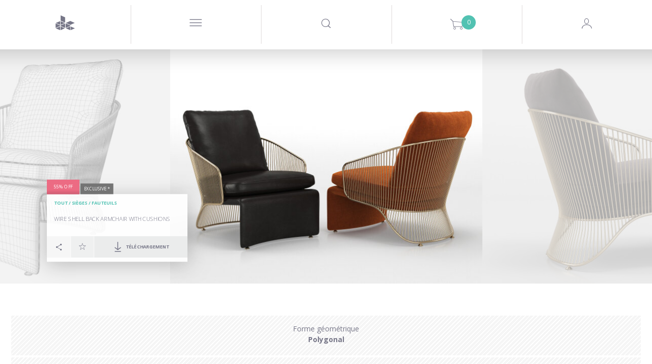

--- FILE ---
content_type: text/html; charset=utf-8
request_url: https://www.google.com/recaptcha/api2/anchor?ar=1&k=6LeRqSEpAAAAAFLem02s_BvUoBwvXu6tlD0wk97v&co=aHR0cHM6Ly93d3cuZGVzaWduY29ubmVjdGVkLmNvbTo0NDM.&hl=en&v=N67nZn4AqZkNcbeMu4prBgzg&size=normal&anchor-ms=20000&execute-ms=30000&cb=guogiep56f6
body_size: 49330
content:
<!DOCTYPE HTML><html dir="ltr" lang="en"><head><meta http-equiv="Content-Type" content="text/html; charset=UTF-8">
<meta http-equiv="X-UA-Compatible" content="IE=edge">
<title>reCAPTCHA</title>
<style type="text/css">
/* cyrillic-ext */
@font-face {
  font-family: 'Roboto';
  font-style: normal;
  font-weight: 400;
  font-stretch: 100%;
  src: url(//fonts.gstatic.com/s/roboto/v48/KFO7CnqEu92Fr1ME7kSn66aGLdTylUAMa3GUBHMdazTgWw.woff2) format('woff2');
  unicode-range: U+0460-052F, U+1C80-1C8A, U+20B4, U+2DE0-2DFF, U+A640-A69F, U+FE2E-FE2F;
}
/* cyrillic */
@font-face {
  font-family: 'Roboto';
  font-style: normal;
  font-weight: 400;
  font-stretch: 100%;
  src: url(//fonts.gstatic.com/s/roboto/v48/KFO7CnqEu92Fr1ME7kSn66aGLdTylUAMa3iUBHMdazTgWw.woff2) format('woff2');
  unicode-range: U+0301, U+0400-045F, U+0490-0491, U+04B0-04B1, U+2116;
}
/* greek-ext */
@font-face {
  font-family: 'Roboto';
  font-style: normal;
  font-weight: 400;
  font-stretch: 100%;
  src: url(//fonts.gstatic.com/s/roboto/v48/KFO7CnqEu92Fr1ME7kSn66aGLdTylUAMa3CUBHMdazTgWw.woff2) format('woff2');
  unicode-range: U+1F00-1FFF;
}
/* greek */
@font-face {
  font-family: 'Roboto';
  font-style: normal;
  font-weight: 400;
  font-stretch: 100%;
  src: url(//fonts.gstatic.com/s/roboto/v48/KFO7CnqEu92Fr1ME7kSn66aGLdTylUAMa3-UBHMdazTgWw.woff2) format('woff2');
  unicode-range: U+0370-0377, U+037A-037F, U+0384-038A, U+038C, U+038E-03A1, U+03A3-03FF;
}
/* math */
@font-face {
  font-family: 'Roboto';
  font-style: normal;
  font-weight: 400;
  font-stretch: 100%;
  src: url(//fonts.gstatic.com/s/roboto/v48/KFO7CnqEu92Fr1ME7kSn66aGLdTylUAMawCUBHMdazTgWw.woff2) format('woff2');
  unicode-range: U+0302-0303, U+0305, U+0307-0308, U+0310, U+0312, U+0315, U+031A, U+0326-0327, U+032C, U+032F-0330, U+0332-0333, U+0338, U+033A, U+0346, U+034D, U+0391-03A1, U+03A3-03A9, U+03B1-03C9, U+03D1, U+03D5-03D6, U+03F0-03F1, U+03F4-03F5, U+2016-2017, U+2034-2038, U+203C, U+2040, U+2043, U+2047, U+2050, U+2057, U+205F, U+2070-2071, U+2074-208E, U+2090-209C, U+20D0-20DC, U+20E1, U+20E5-20EF, U+2100-2112, U+2114-2115, U+2117-2121, U+2123-214F, U+2190, U+2192, U+2194-21AE, U+21B0-21E5, U+21F1-21F2, U+21F4-2211, U+2213-2214, U+2216-22FF, U+2308-230B, U+2310, U+2319, U+231C-2321, U+2336-237A, U+237C, U+2395, U+239B-23B7, U+23D0, U+23DC-23E1, U+2474-2475, U+25AF, U+25B3, U+25B7, U+25BD, U+25C1, U+25CA, U+25CC, U+25FB, U+266D-266F, U+27C0-27FF, U+2900-2AFF, U+2B0E-2B11, U+2B30-2B4C, U+2BFE, U+3030, U+FF5B, U+FF5D, U+1D400-1D7FF, U+1EE00-1EEFF;
}
/* symbols */
@font-face {
  font-family: 'Roboto';
  font-style: normal;
  font-weight: 400;
  font-stretch: 100%;
  src: url(//fonts.gstatic.com/s/roboto/v48/KFO7CnqEu92Fr1ME7kSn66aGLdTylUAMaxKUBHMdazTgWw.woff2) format('woff2');
  unicode-range: U+0001-000C, U+000E-001F, U+007F-009F, U+20DD-20E0, U+20E2-20E4, U+2150-218F, U+2190, U+2192, U+2194-2199, U+21AF, U+21E6-21F0, U+21F3, U+2218-2219, U+2299, U+22C4-22C6, U+2300-243F, U+2440-244A, U+2460-24FF, U+25A0-27BF, U+2800-28FF, U+2921-2922, U+2981, U+29BF, U+29EB, U+2B00-2BFF, U+4DC0-4DFF, U+FFF9-FFFB, U+10140-1018E, U+10190-1019C, U+101A0, U+101D0-101FD, U+102E0-102FB, U+10E60-10E7E, U+1D2C0-1D2D3, U+1D2E0-1D37F, U+1F000-1F0FF, U+1F100-1F1AD, U+1F1E6-1F1FF, U+1F30D-1F30F, U+1F315, U+1F31C, U+1F31E, U+1F320-1F32C, U+1F336, U+1F378, U+1F37D, U+1F382, U+1F393-1F39F, U+1F3A7-1F3A8, U+1F3AC-1F3AF, U+1F3C2, U+1F3C4-1F3C6, U+1F3CA-1F3CE, U+1F3D4-1F3E0, U+1F3ED, U+1F3F1-1F3F3, U+1F3F5-1F3F7, U+1F408, U+1F415, U+1F41F, U+1F426, U+1F43F, U+1F441-1F442, U+1F444, U+1F446-1F449, U+1F44C-1F44E, U+1F453, U+1F46A, U+1F47D, U+1F4A3, U+1F4B0, U+1F4B3, U+1F4B9, U+1F4BB, U+1F4BF, U+1F4C8-1F4CB, U+1F4D6, U+1F4DA, U+1F4DF, U+1F4E3-1F4E6, U+1F4EA-1F4ED, U+1F4F7, U+1F4F9-1F4FB, U+1F4FD-1F4FE, U+1F503, U+1F507-1F50B, U+1F50D, U+1F512-1F513, U+1F53E-1F54A, U+1F54F-1F5FA, U+1F610, U+1F650-1F67F, U+1F687, U+1F68D, U+1F691, U+1F694, U+1F698, U+1F6AD, U+1F6B2, U+1F6B9-1F6BA, U+1F6BC, U+1F6C6-1F6CF, U+1F6D3-1F6D7, U+1F6E0-1F6EA, U+1F6F0-1F6F3, U+1F6F7-1F6FC, U+1F700-1F7FF, U+1F800-1F80B, U+1F810-1F847, U+1F850-1F859, U+1F860-1F887, U+1F890-1F8AD, U+1F8B0-1F8BB, U+1F8C0-1F8C1, U+1F900-1F90B, U+1F93B, U+1F946, U+1F984, U+1F996, U+1F9E9, U+1FA00-1FA6F, U+1FA70-1FA7C, U+1FA80-1FA89, U+1FA8F-1FAC6, U+1FACE-1FADC, U+1FADF-1FAE9, U+1FAF0-1FAF8, U+1FB00-1FBFF;
}
/* vietnamese */
@font-face {
  font-family: 'Roboto';
  font-style: normal;
  font-weight: 400;
  font-stretch: 100%;
  src: url(//fonts.gstatic.com/s/roboto/v48/KFO7CnqEu92Fr1ME7kSn66aGLdTylUAMa3OUBHMdazTgWw.woff2) format('woff2');
  unicode-range: U+0102-0103, U+0110-0111, U+0128-0129, U+0168-0169, U+01A0-01A1, U+01AF-01B0, U+0300-0301, U+0303-0304, U+0308-0309, U+0323, U+0329, U+1EA0-1EF9, U+20AB;
}
/* latin-ext */
@font-face {
  font-family: 'Roboto';
  font-style: normal;
  font-weight: 400;
  font-stretch: 100%;
  src: url(//fonts.gstatic.com/s/roboto/v48/KFO7CnqEu92Fr1ME7kSn66aGLdTylUAMa3KUBHMdazTgWw.woff2) format('woff2');
  unicode-range: U+0100-02BA, U+02BD-02C5, U+02C7-02CC, U+02CE-02D7, U+02DD-02FF, U+0304, U+0308, U+0329, U+1D00-1DBF, U+1E00-1E9F, U+1EF2-1EFF, U+2020, U+20A0-20AB, U+20AD-20C0, U+2113, U+2C60-2C7F, U+A720-A7FF;
}
/* latin */
@font-face {
  font-family: 'Roboto';
  font-style: normal;
  font-weight: 400;
  font-stretch: 100%;
  src: url(//fonts.gstatic.com/s/roboto/v48/KFO7CnqEu92Fr1ME7kSn66aGLdTylUAMa3yUBHMdazQ.woff2) format('woff2');
  unicode-range: U+0000-00FF, U+0131, U+0152-0153, U+02BB-02BC, U+02C6, U+02DA, U+02DC, U+0304, U+0308, U+0329, U+2000-206F, U+20AC, U+2122, U+2191, U+2193, U+2212, U+2215, U+FEFF, U+FFFD;
}
/* cyrillic-ext */
@font-face {
  font-family: 'Roboto';
  font-style: normal;
  font-weight: 500;
  font-stretch: 100%;
  src: url(//fonts.gstatic.com/s/roboto/v48/KFO7CnqEu92Fr1ME7kSn66aGLdTylUAMa3GUBHMdazTgWw.woff2) format('woff2');
  unicode-range: U+0460-052F, U+1C80-1C8A, U+20B4, U+2DE0-2DFF, U+A640-A69F, U+FE2E-FE2F;
}
/* cyrillic */
@font-face {
  font-family: 'Roboto';
  font-style: normal;
  font-weight: 500;
  font-stretch: 100%;
  src: url(//fonts.gstatic.com/s/roboto/v48/KFO7CnqEu92Fr1ME7kSn66aGLdTylUAMa3iUBHMdazTgWw.woff2) format('woff2');
  unicode-range: U+0301, U+0400-045F, U+0490-0491, U+04B0-04B1, U+2116;
}
/* greek-ext */
@font-face {
  font-family: 'Roboto';
  font-style: normal;
  font-weight: 500;
  font-stretch: 100%;
  src: url(//fonts.gstatic.com/s/roboto/v48/KFO7CnqEu92Fr1ME7kSn66aGLdTylUAMa3CUBHMdazTgWw.woff2) format('woff2');
  unicode-range: U+1F00-1FFF;
}
/* greek */
@font-face {
  font-family: 'Roboto';
  font-style: normal;
  font-weight: 500;
  font-stretch: 100%;
  src: url(//fonts.gstatic.com/s/roboto/v48/KFO7CnqEu92Fr1ME7kSn66aGLdTylUAMa3-UBHMdazTgWw.woff2) format('woff2');
  unicode-range: U+0370-0377, U+037A-037F, U+0384-038A, U+038C, U+038E-03A1, U+03A3-03FF;
}
/* math */
@font-face {
  font-family: 'Roboto';
  font-style: normal;
  font-weight: 500;
  font-stretch: 100%;
  src: url(//fonts.gstatic.com/s/roboto/v48/KFO7CnqEu92Fr1ME7kSn66aGLdTylUAMawCUBHMdazTgWw.woff2) format('woff2');
  unicode-range: U+0302-0303, U+0305, U+0307-0308, U+0310, U+0312, U+0315, U+031A, U+0326-0327, U+032C, U+032F-0330, U+0332-0333, U+0338, U+033A, U+0346, U+034D, U+0391-03A1, U+03A3-03A9, U+03B1-03C9, U+03D1, U+03D5-03D6, U+03F0-03F1, U+03F4-03F5, U+2016-2017, U+2034-2038, U+203C, U+2040, U+2043, U+2047, U+2050, U+2057, U+205F, U+2070-2071, U+2074-208E, U+2090-209C, U+20D0-20DC, U+20E1, U+20E5-20EF, U+2100-2112, U+2114-2115, U+2117-2121, U+2123-214F, U+2190, U+2192, U+2194-21AE, U+21B0-21E5, U+21F1-21F2, U+21F4-2211, U+2213-2214, U+2216-22FF, U+2308-230B, U+2310, U+2319, U+231C-2321, U+2336-237A, U+237C, U+2395, U+239B-23B7, U+23D0, U+23DC-23E1, U+2474-2475, U+25AF, U+25B3, U+25B7, U+25BD, U+25C1, U+25CA, U+25CC, U+25FB, U+266D-266F, U+27C0-27FF, U+2900-2AFF, U+2B0E-2B11, U+2B30-2B4C, U+2BFE, U+3030, U+FF5B, U+FF5D, U+1D400-1D7FF, U+1EE00-1EEFF;
}
/* symbols */
@font-face {
  font-family: 'Roboto';
  font-style: normal;
  font-weight: 500;
  font-stretch: 100%;
  src: url(//fonts.gstatic.com/s/roboto/v48/KFO7CnqEu92Fr1ME7kSn66aGLdTylUAMaxKUBHMdazTgWw.woff2) format('woff2');
  unicode-range: U+0001-000C, U+000E-001F, U+007F-009F, U+20DD-20E0, U+20E2-20E4, U+2150-218F, U+2190, U+2192, U+2194-2199, U+21AF, U+21E6-21F0, U+21F3, U+2218-2219, U+2299, U+22C4-22C6, U+2300-243F, U+2440-244A, U+2460-24FF, U+25A0-27BF, U+2800-28FF, U+2921-2922, U+2981, U+29BF, U+29EB, U+2B00-2BFF, U+4DC0-4DFF, U+FFF9-FFFB, U+10140-1018E, U+10190-1019C, U+101A0, U+101D0-101FD, U+102E0-102FB, U+10E60-10E7E, U+1D2C0-1D2D3, U+1D2E0-1D37F, U+1F000-1F0FF, U+1F100-1F1AD, U+1F1E6-1F1FF, U+1F30D-1F30F, U+1F315, U+1F31C, U+1F31E, U+1F320-1F32C, U+1F336, U+1F378, U+1F37D, U+1F382, U+1F393-1F39F, U+1F3A7-1F3A8, U+1F3AC-1F3AF, U+1F3C2, U+1F3C4-1F3C6, U+1F3CA-1F3CE, U+1F3D4-1F3E0, U+1F3ED, U+1F3F1-1F3F3, U+1F3F5-1F3F7, U+1F408, U+1F415, U+1F41F, U+1F426, U+1F43F, U+1F441-1F442, U+1F444, U+1F446-1F449, U+1F44C-1F44E, U+1F453, U+1F46A, U+1F47D, U+1F4A3, U+1F4B0, U+1F4B3, U+1F4B9, U+1F4BB, U+1F4BF, U+1F4C8-1F4CB, U+1F4D6, U+1F4DA, U+1F4DF, U+1F4E3-1F4E6, U+1F4EA-1F4ED, U+1F4F7, U+1F4F9-1F4FB, U+1F4FD-1F4FE, U+1F503, U+1F507-1F50B, U+1F50D, U+1F512-1F513, U+1F53E-1F54A, U+1F54F-1F5FA, U+1F610, U+1F650-1F67F, U+1F687, U+1F68D, U+1F691, U+1F694, U+1F698, U+1F6AD, U+1F6B2, U+1F6B9-1F6BA, U+1F6BC, U+1F6C6-1F6CF, U+1F6D3-1F6D7, U+1F6E0-1F6EA, U+1F6F0-1F6F3, U+1F6F7-1F6FC, U+1F700-1F7FF, U+1F800-1F80B, U+1F810-1F847, U+1F850-1F859, U+1F860-1F887, U+1F890-1F8AD, U+1F8B0-1F8BB, U+1F8C0-1F8C1, U+1F900-1F90B, U+1F93B, U+1F946, U+1F984, U+1F996, U+1F9E9, U+1FA00-1FA6F, U+1FA70-1FA7C, U+1FA80-1FA89, U+1FA8F-1FAC6, U+1FACE-1FADC, U+1FADF-1FAE9, U+1FAF0-1FAF8, U+1FB00-1FBFF;
}
/* vietnamese */
@font-face {
  font-family: 'Roboto';
  font-style: normal;
  font-weight: 500;
  font-stretch: 100%;
  src: url(//fonts.gstatic.com/s/roboto/v48/KFO7CnqEu92Fr1ME7kSn66aGLdTylUAMa3OUBHMdazTgWw.woff2) format('woff2');
  unicode-range: U+0102-0103, U+0110-0111, U+0128-0129, U+0168-0169, U+01A0-01A1, U+01AF-01B0, U+0300-0301, U+0303-0304, U+0308-0309, U+0323, U+0329, U+1EA0-1EF9, U+20AB;
}
/* latin-ext */
@font-face {
  font-family: 'Roboto';
  font-style: normal;
  font-weight: 500;
  font-stretch: 100%;
  src: url(//fonts.gstatic.com/s/roboto/v48/KFO7CnqEu92Fr1ME7kSn66aGLdTylUAMa3KUBHMdazTgWw.woff2) format('woff2');
  unicode-range: U+0100-02BA, U+02BD-02C5, U+02C7-02CC, U+02CE-02D7, U+02DD-02FF, U+0304, U+0308, U+0329, U+1D00-1DBF, U+1E00-1E9F, U+1EF2-1EFF, U+2020, U+20A0-20AB, U+20AD-20C0, U+2113, U+2C60-2C7F, U+A720-A7FF;
}
/* latin */
@font-face {
  font-family: 'Roboto';
  font-style: normal;
  font-weight: 500;
  font-stretch: 100%;
  src: url(//fonts.gstatic.com/s/roboto/v48/KFO7CnqEu92Fr1ME7kSn66aGLdTylUAMa3yUBHMdazQ.woff2) format('woff2');
  unicode-range: U+0000-00FF, U+0131, U+0152-0153, U+02BB-02BC, U+02C6, U+02DA, U+02DC, U+0304, U+0308, U+0329, U+2000-206F, U+20AC, U+2122, U+2191, U+2193, U+2212, U+2215, U+FEFF, U+FFFD;
}
/* cyrillic-ext */
@font-face {
  font-family: 'Roboto';
  font-style: normal;
  font-weight: 900;
  font-stretch: 100%;
  src: url(//fonts.gstatic.com/s/roboto/v48/KFO7CnqEu92Fr1ME7kSn66aGLdTylUAMa3GUBHMdazTgWw.woff2) format('woff2');
  unicode-range: U+0460-052F, U+1C80-1C8A, U+20B4, U+2DE0-2DFF, U+A640-A69F, U+FE2E-FE2F;
}
/* cyrillic */
@font-face {
  font-family: 'Roboto';
  font-style: normal;
  font-weight: 900;
  font-stretch: 100%;
  src: url(//fonts.gstatic.com/s/roboto/v48/KFO7CnqEu92Fr1ME7kSn66aGLdTylUAMa3iUBHMdazTgWw.woff2) format('woff2');
  unicode-range: U+0301, U+0400-045F, U+0490-0491, U+04B0-04B1, U+2116;
}
/* greek-ext */
@font-face {
  font-family: 'Roboto';
  font-style: normal;
  font-weight: 900;
  font-stretch: 100%;
  src: url(//fonts.gstatic.com/s/roboto/v48/KFO7CnqEu92Fr1ME7kSn66aGLdTylUAMa3CUBHMdazTgWw.woff2) format('woff2');
  unicode-range: U+1F00-1FFF;
}
/* greek */
@font-face {
  font-family: 'Roboto';
  font-style: normal;
  font-weight: 900;
  font-stretch: 100%;
  src: url(//fonts.gstatic.com/s/roboto/v48/KFO7CnqEu92Fr1ME7kSn66aGLdTylUAMa3-UBHMdazTgWw.woff2) format('woff2');
  unicode-range: U+0370-0377, U+037A-037F, U+0384-038A, U+038C, U+038E-03A1, U+03A3-03FF;
}
/* math */
@font-face {
  font-family: 'Roboto';
  font-style: normal;
  font-weight: 900;
  font-stretch: 100%;
  src: url(//fonts.gstatic.com/s/roboto/v48/KFO7CnqEu92Fr1ME7kSn66aGLdTylUAMawCUBHMdazTgWw.woff2) format('woff2');
  unicode-range: U+0302-0303, U+0305, U+0307-0308, U+0310, U+0312, U+0315, U+031A, U+0326-0327, U+032C, U+032F-0330, U+0332-0333, U+0338, U+033A, U+0346, U+034D, U+0391-03A1, U+03A3-03A9, U+03B1-03C9, U+03D1, U+03D5-03D6, U+03F0-03F1, U+03F4-03F5, U+2016-2017, U+2034-2038, U+203C, U+2040, U+2043, U+2047, U+2050, U+2057, U+205F, U+2070-2071, U+2074-208E, U+2090-209C, U+20D0-20DC, U+20E1, U+20E5-20EF, U+2100-2112, U+2114-2115, U+2117-2121, U+2123-214F, U+2190, U+2192, U+2194-21AE, U+21B0-21E5, U+21F1-21F2, U+21F4-2211, U+2213-2214, U+2216-22FF, U+2308-230B, U+2310, U+2319, U+231C-2321, U+2336-237A, U+237C, U+2395, U+239B-23B7, U+23D0, U+23DC-23E1, U+2474-2475, U+25AF, U+25B3, U+25B7, U+25BD, U+25C1, U+25CA, U+25CC, U+25FB, U+266D-266F, U+27C0-27FF, U+2900-2AFF, U+2B0E-2B11, U+2B30-2B4C, U+2BFE, U+3030, U+FF5B, U+FF5D, U+1D400-1D7FF, U+1EE00-1EEFF;
}
/* symbols */
@font-face {
  font-family: 'Roboto';
  font-style: normal;
  font-weight: 900;
  font-stretch: 100%;
  src: url(//fonts.gstatic.com/s/roboto/v48/KFO7CnqEu92Fr1ME7kSn66aGLdTylUAMaxKUBHMdazTgWw.woff2) format('woff2');
  unicode-range: U+0001-000C, U+000E-001F, U+007F-009F, U+20DD-20E0, U+20E2-20E4, U+2150-218F, U+2190, U+2192, U+2194-2199, U+21AF, U+21E6-21F0, U+21F3, U+2218-2219, U+2299, U+22C4-22C6, U+2300-243F, U+2440-244A, U+2460-24FF, U+25A0-27BF, U+2800-28FF, U+2921-2922, U+2981, U+29BF, U+29EB, U+2B00-2BFF, U+4DC0-4DFF, U+FFF9-FFFB, U+10140-1018E, U+10190-1019C, U+101A0, U+101D0-101FD, U+102E0-102FB, U+10E60-10E7E, U+1D2C0-1D2D3, U+1D2E0-1D37F, U+1F000-1F0FF, U+1F100-1F1AD, U+1F1E6-1F1FF, U+1F30D-1F30F, U+1F315, U+1F31C, U+1F31E, U+1F320-1F32C, U+1F336, U+1F378, U+1F37D, U+1F382, U+1F393-1F39F, U+1F3A7-1F3A8, U+1F3AC-1F3AF, U+1F3C2, U+1F3C4-1F3C6, U+1F3CA-1F3CE, U+1F3D4-1F3E0, U+1F3ED, U+1F3F1-1F3F3, U+1F3F5-1F3F7, U+1F408, U+1F415, U+1F41F, U+1F426, U+1F43F, U+1F441-1F442, U+1F444, U+1F446-1F449, U+1F44C-1F44E, U+1F453, U+1F46A, U+1F47D, U+1F4A3, U+1F4B0, U+1F4B3, U+1F4B9, U+1F4BB, U+1F4BF, U+1F4C8-1F4CB, U+1F4D6, U+1F4DA, U+1F4DF, U+1F4E3-1F4E6, U+1F4EA-1F4ED, U+1F4F7, U+1F4F9-1F4FB, U+1F4FD-1F4FE, U+1F503, U+1F507-1F50B, U+1F50D, U+1F512-1F513, U+1F53E-1F54A, U+1F54F-1F5FA, U+1F610, U+1F650-1F67F, U+1F687, U+1F68D, U+1F691, U+1F694, U+1F698, U+1F6AD, U+1F6B2, U+1F6B9-1F6BA, U+1F6BC, U+1F6C6-1F6CF, U+1F6D3-1F6D7, U+1F6E0-1F6EA, U+1F6F0-1F6F3, U+1F6F7-1F6FC, U+1F700-1F7FF, U+1F800-1F80B, U+1F810-1F847, U+1F850-1F859, U+1F860-1F887, U+1F890-1F8AD, U+1F8B0-1F8BB, U+1F8C0-1F8C1, U+1F900-1F90B, U+1F93B, U+1F946, U+1F984, U+1F996, U+1F9E9, U+1FA00-1FA6F, U+1FA70-1FA7C, U+1FA80-1FA89, U+1FA8F-1FAC6, U+1FACE-1FADC, U+1FADF-1FAE9, U+1FAF0-1FAF8, U+1FB00-1FBFF;
}
/* vietnamese */
@font-face {
  font-family: 'Roboto';
  font-style: normal;
  font-weight: 900;
  font-stretch: 100%;
  src: url(//fonts.gstatic.com/s/roboto/v48/KFO7CnqEu92Fr1ME7kSn66aGLdTylUAMa3OUBHMdazTgWw.woff2) format('woff2');
  unicode-range: U+0102-0103, U+0110-0111, U+0128-0129, U+0168-0169, U+01A0-01A1, U+01AF-01B0, U+0300-0301, U+0303-0304, U+0308-0309, U+0323, U+0329, U+1EA0-1EF9, U+20AB;
}
/* latin-ext */
@font-face {
  font-family: 'Roboto';
  font-style: normal;
  font-weight: 900;
  font-stretch: 100%;
  src: url(//fonts.gstatic.com/s/roboto/v48/KFO7CnqEu92Fr1ME7kSn66aGLdTylUAMa3KUBHMdazTgWw.woff2) format('woff2');
  unicode-range: U+0100-02BA, U+02BD-02C5, U+02C7-02CC, U+02CE-02D7, U+02DD-02FF, U+0304, U+0308, U+0329, U+1D00-1DBF, U+1E00-1E9F, U+1EF2-1EFF, U+2020, U+20A0-20AB, U+20AD-20C0, U+2113, U+2C60-2C7F, U+A720-A7FF;
}
/* latin */
@font-face {
  font-family: 'Roboto';
  font-style: normal;
  font-weight: 900;
  font-stretch: 100%;
  src: url(//fonts.gstatic.com/s/roboto/v48/KFO7CnqEu92Fr1ME7kSn66aGLdTylUAMa3yUBHMdazQ.woff2) format('woff2');
  unicode-range: U+0000-00FF, U+0131, U+0152-0153, U+02BB-02BC, U+02C6, U+02DA, U+02DC, U+0304, U+0308, U+0329, U+2000-206F, U+20AC, U+2122, U+2191, U+2193, U+2212, U+2215, U+FEFF, U+FFFD;
}

</style>
<link rel="stylesheet" type="text/css" href="https://www.gstatic.com/recaptcha/releases/N67nZn4AqZkNcbeMu4prBgzg/styles__ltr.css">
<script nonce="uRFitBa8qIDMnpw4P1TrTA" type="text/javascript">window['__recaptcha_api'] = 'https://www.google.com/recaptcha/api2/';</script>
<script type="text/javascript" src="https://www.gstatic.com/recaptcha/releases/N67nZn4AqZkNcbeMu4prBgzg/recaptcha__en.js" nonce="uRFitBa8qIDMnpw4P1TrTA">
      
    </script></head>
<body><div id="rc-anchor-alert" class="rc-anchor-alert"></div>
<input type="hidden" id="recaptcha-token" value="[base64]">
<script type="text/javascript" nonce="uRFitBa8qIDMnpw4P1TrTA">
      recaptcha.anchor.Main.init("[\x22ainput\x22,[\x22bgdata\x22,\x22\x22,\[base64]/[base64]/MjU1Ong/[base64]/[base64]/[base64]/[base64]/[base64]/[base64]/[base64]/[base64]/[base64]/[base64]/[base64]/[base64]/[base64]/[base64]/[base64]\\u003d\x22,\[base64]\\u003d\\u003d\x22,\x22wqdZw5rDusOxw4vDicKGwrk8w6tzw5fDpcKSUQbCpsODOcOlwp9TRcKJfhs4w45Kw5jCh8KBARJowpcRw4XClHJaw6BYLz1DLMKEBhfClsOEwqDDtGzCjA8kVFoGIcKWasO4wqXDqylYdFPCkcO1DcOhe2p1BT9zw6/CnWgND3omw6rDt8OMw6FvwrjDsUQeWwk2w5nDpSU4wq/[base64]/[base64]/[base64]/[base64]/DvhA5X8KlWcO8OlbCn8ONwovDhAjDonUMK8OXw6zDrsOvFwDDl8KmF8Opw5gWZ3DDtl0Xw6TDt1sxw4pHwoV+wr7ChMK8wqHDri8WwrbDmR1SI8KbKiY7dcOwB0dfwpg1w6IUBBnDr3HCpcOAw4R1w5zDssOIw65zwrJow5RVw6bCvMOeMsK/[base64]/DuVzDnnokfsK0w5DDkmpswqHCq1kewop7KsOAQMKsVMOHIcKcDMOKeFRyw6BRw63DjRsUHT0bwprCl8KRNBNzw6PDpy4twoQuw5fCvh7CuS/CiD/DgsO1YMK/[base64]/[base64]/DvWIqw7fDnBccScOzFns1R2nDoFXCpjVpw6g0ERxPwrhxVMOjfRdEwoXDmQTDuMKRw4NIwqzDgMO0wqfClxVCKcKiwrbDv8KhR8KaWATCgTjDknfCvsOsTcK3wqEzw63DsRM2wrxpwoLCh2Ydw4bDsUrCrcOawqPDoMKZFsKNYkxhw7/DrRoiA8KjwpIWwp5Zw4RZHw40XMOxw5wKYSVZwol4w47Dni0rI8O4JjYOPi/DmVnDoGBRwoN0w6DDjsOAGcKDcnlWWMOMHMOEw6ImwqBiHAXDtyZ8JsKiT3jDmj/Dp8OowrBsZ8KbdMOtwrllwrlqwrTDgjRWw6U9w6tVSMO5JXEww5fCjcKxFhfDrcOfw7ZvwqpywqAdfX/DlmjDr1HDsBhkAyh4CsKbB8KLw7YuCRnDtMKXw4jCtMKWPnnDkXPCq8OPC8ONEi3Cm8Kuw60lw7s2wonCimsFwpXDjwnCt8OowqZEIjVDw5svwrrDhsOvfT/[base64]/DuMOZBzzDr1djHMKEGx7ClygOHcKYwrrCg8OiwpbCq8OTFnPCucK/w4Elw6PDkUPCtRw3wrrDplwHwqrDksKjR8OOwrHClcK5VxESwrrCrnUXO8OwwpMsQsOkw7U0B3E1DsKWS8KUZE3DoRhRwp8MwpzCvcOJw7EHEMKnwprCr8OGwoPChEDDr0gxwp3DkMOCw4DDgMOIcsOkwpthMl13X8Okw6TCsiwPASzChMOXGEUYw7/CsBgfwrYfbMKnOsOUVsO6dgUBK8Ovw7XCnU8zw6E3HcKgwrgLRVDCl8OgwoXCocObasO8dFDDohV0wqJnw4d0IRzCp8KMAMOiwoQ5P8OzMmXDtsOPwqTCtlU/w752BcKkwqh+M8K4NlkEw7s6wqvDlcKHwrBvwps8w6UyYFzCkMK/wrjCvsKmwqwPJcK5w7jDtDYJwq7DpMOOwo7Du1ZQJcKqwpEqIAxVT8O+w67DksKVwq5NFQlMw7tGw5PDhgfDmj1ffsOwwrLCigbCi8KlZMO1f8KtwqpNwqhRHj4AwoPCg3jCscO+L8Obw7Few6xYC8OVwo9/wrnDnz1jK1wmSmlhw6t0VMKIw6VTw7HDrsOMw6I2w6DDmG/[base64]/CrHp0P8OVw4New5QyAMOMN2UmTsKxT8KHw6JNw7k+PhBLLcKmw7zCq8OiMcKAOzDCp8K2e8KhwojDpcO9w5lLw7nDgsOIw7lUKhxiwrjDgMKkHnTCrsK6HsKxwr9uTcOODU1TQwfDhMKuC8K/wrnChMKJOn/Cl3jDqHfCpx5xcsOXL8Ojwp7DmcOTwo15wr1ORERiPMOEwr9CS8ODTFDCoMKAWBHDngk1B30BAw/DosKOw5Z8AxzClsORdUDDjxDDgsK/w5x8DMOwwrDCncK+acOSFQfDh8K5wrUxwqnCisK4w7/DlnrCvF46w4cQwog+w4rCnsKHw7PDv8OCe8K2McOvwqhiwpHDmMKTwq9Bw4/CiSNkHMKXDsOEcVzDqcK4ElzCm8OQw4l6w4Jhw6UOC8O1TsKBw6UQw7XCj0zDmsKvwrXCqcOrEmo7w4wXWsKSdMKXAMKPasOmLgrCqQcrw63Dk8OEw63DvkhgF8KUUlwsZcOKw7ggwpN7MRzDqApfw4d/w6bCvMKrw59SI8OPwr/CicOfNkfCnsK5w5w8wp1Sw6Q8HMKow79Dw5hzTiHDmg3CkcKFw6F+w7MCw7/DnMKnNcKuDA/DtMO3MMOND1zCicK4NgbDlER+WEXDizzDh1REZ8O1DsKkwo3DsMK9IcKawogvw6EYfDVPwokUw7bCg8ODIMKrw5MywqgcMMK7wp/Cg8Kqwp1cCsKqw4pDwojDuWzCoMO1w4/CvcKJw4ZqFsKsQcOXworDqBrCiMKcwoQSH1oGUGLCl8KjER0xDcObfk/[base64]/DsMK1w40uwpDCsktvwqxPQcO1VMK/SMKZenvDlkF2FVMeNcOZBzQSw5nCmmfDuMKHw53CqcK3cxwhw7Nrw6F/[base64]/OSLDjm/[base64]/DoMKiw4XCvU3DqBLCscOzJj5fDcO0w6x3w6fCq8O9w4wqwqRAwpY2fMOQw6jDl8KwBCfCl8OTwptow6HDvS9bw6zDgcK4eVIyXg/[base64]/w77CjMKHw6zCn8O9wp7Con88wpPCiiXCr8OvMClcBwUHwojCscOEw4TCmsK6w6kdcURfaFhMwr/[base64]/CnsKjSV9HMsK2ZcOowovDl8KYwrwawprDvm8Ww6TDgsKPw5RuRcOIX8KRNEvDkcOzLsKnw6UmHFoDTcKrwoFjw6ctLsKkAsKewrPCtQXCrcKMDcOYYinDtsOdZsK7BsOHw6hJwp3CoMOCVzAEb8OfLT0Mw5Bsw6x+QGwhacOhUTNRWMKBF3/DuFjCocKCw5hPw4vCusKrw5zCjsK8Vn0PwqUcN8KQDifDuMKawrl+ZiBmwoDCnWPDrjc5IMOBwrMPw71IWcO/ScOwwobDukccXxx9VkfDsljCnlbCkcKdwoXDh8KNBMKPHE9owoPDiGAGKcK8w47Crn8zA2nClSJcwql4I8KPJB/CgsOtK8KjQQNWV1EGIsOiJRfCs8OPwrQ4Sn9lwrzCpBIZwovDpsKPEz0+UkFWw6tmwoDCr8Ovw7HCgjfDs8OgKMOowpbClCHDmHPDrQNYYcO/STLDq8KbQ8Ojwop5wpTChhHClcKAwoFEw5FjwqzCp1p+bcKaJHcCwppyw5hOwr/[base64]/DlcK+w7cdw7EIw6pewo3DlcKtDDEDwrwuw4XChTvCmcOua8OkUcOxw7vDnsOZZUZqw5BMWFJ+BMKNwovDpA7DvcKbw7AQfcK2VEAfw5LCpVjDgiDDtXzCr8Ogw4V0ScObw7vCssKgS8ORw7tDw6nDr2jDsMK5KMK9wr83w4ZMEURNwq/Cs8OjE1YewoRNw7PCi0JLw7UiGx8xw68jw5XDvMOfN1oDHw7DrsKawqZvXMOxwqfDvMOrEcKAe8OWVcKXPTbCj8KDwpTDmcOODBUXMkvCuV5dwqDCjifCmMOgO8OuCMOkWklyBsKgwrTDlsOdw4JLIsOwZcKCYcO/F8OOwrofwppXw5HCmGdWwpvDim4uw6/CljI2w5rClzMiR1lvOcKtwqQbQcKRJ8ONMcKEHMO9T3QuwopmOU3Dg8Oiwp7DsmDCqEkDw7xRKMOyI8KRw7TDuW1fRsOrw4PCsh1dw57CicK3wpVvw4XCqMKuCTDCjcO6R2YHw6fCmcKBw7cawrEqw7XDplpnwp/DvGJ2w67Cm8OhI8K3wqwAdMKewpt1w5A/woDDkMOWwo1OHMO+w4LCjsKiwoF0wqTCi8K+w7LDj33CugUhLRTDi2pAeCB8JMKdIsOaw4wDwoZzw5jDiEkfw6cNwpbDsgbCvMOMwp3Dt8OwUMOuw6dSwrNDMFM7IsOxw5NCw4XDrcOIwqvCk3bDsMOKFzodbsOBCAFtdiUUdy/DmxcSwqbCl0koKMKPFsOzw63CsU7DuEoCwokTacOCEQpawrBiEXrCiMK2w4RXwpEEYAHDvS87dcKYwpQ+GMOyHHfCmMKBwqnDkSLDhMOiwpldw7ptAcO0aMKSw6jDhMKyeSzDnMOXw5TCgcODNj/DtWnDuChGwoM+wrPCgMOHaVDCiQXCt8OlCXHChsOPwoEDIMO9w457w48fOCUhTsOMJU/ClMOEw4how7zCncKOw64oAyPDnVvCtQ1ww7sKwpgeMTR/w5xTfz/DnxQpwr7DgsKPDip9wqZfw6MXwrLDiQfDlhjCjMOZw7LDm8K/FgNKd8KfwrfDhGzDlTADK8O4TcO1wpMsKMOlwr/Cs8KRwrvCtMOBDhZSRzPDjx3CkMKOwrnCrSU5w4XCqMOiPmjDhMK3Y8OuN8O5w7/DiGvCkAF7LlTDtXM8wrvDhTYxc8KeSsKtRHfCl3HClmsIasOEH8O6wrDCqGUpwoTCgMK6w7hCGw3DgXg0HSfDtgc7wozCoX/CgHzCuQRUwp8ywqHCvmVLCEgPVcK/[base64]/FsOWwozCiyYMVcKBMnXDmHXDhsKACG1Kw6tzalPDmDoMwr3Cgw7CrXp7w68sw4bDvntQEsOCfMOqwo1twoMHw5AhwprDlMKrwpXCnj/[base64]/Dp8KHAMOMwqjDng3ClUkjw6/CicOLwp/CqMKkJTnChMOrw4MvAAbCm8KVKEhJUXHDgsOOaRUUNMK6JsKBdsK1w4PCs8OsNsKxIMKNw4V7RljCisOAwpLCgcOEw6gUw4LCnjlTesKHEzTCisOBejYRwr9uwqZaIcK7w7oAw58Dwo/DhGjCi8KkQ8KKwrxKw7pNw5zCpCgAwrnDrHvCtsO9w4JVRzdyw7rDkGNYwrgoY8Olw7XCgFJkwoTDusKCEMO2JjzCuCHCqnlxwo5LwosjKcOmX2YowrnClsOUwq/DqsO+wpnDgsO8K8KwQ8KTwpTCssKDwqPDssKEDsO5wr8NwqVwV8OxwqXCtcOLwprDusKrw4XDrjp9wrPDqmBBJXXDty/Cp14Swp7Ct8KtccKLwrXDkMKyw5cUXRbCuxzCoMKBwpvCojcRwrEcW8Kww5TCssKzw4fCg8KKLcOVCcK7w4XDhMOtw4/ChzTCrEM6w7HChgzCi3Afw5jCpxtRwpfDgBllwp/CqXnCuGvDgcKxC8O0FMKmaMK5w7suwp/DpgvCgsOrwqBUw7JbH1QSwp1PTW93w69lwoh2w5ItwoDCksOqasOQwrHDmsKAcsODJl1WHMKGMyTCrWTDtzHCvsKPGsOgPsO/wpcyw6DCgWbCm8OawqfDtsOaYkdOwrEewoPDtMKcw5kWQnErYsOSaCjCqsKnVA3DgcO/UsKxVlTDrTYLXcKTw4LCmijDpcOYSWQawrwOwpUGw6JxHGsLwoBYw7/DoH5wPcOJV8K1woR0cl4hCknChEEWwp7DomXDh8KOdBnDt8OVNMOAw4nDhcOnXMOREsOOPC7CscOFCQZVw78YWsKJHMOwwrLDmSJKFFHDiBl/w45uwogmSgw5N8KeeMKiwqpcw7siw7V0d8KFwpRmw4BgZsKeC8OMwpgWwo/CocKxESJwNwnChsOfwpjDgMOFw5jDuMK4w6VpYVLCucOUUMKSwrbDqiRKeMKQw4JkJ13CmsOXwpXDoxjDlMKAPXbDkyHCj0BpWcKOJBPDscOGw5NNwqrDqGAfCmAQMMOdwrgacMKCw7AUVnLCtsKDclfDrcOuwplQw5nDscKdw610SS0vw4/CnhJDw61KeyU1w6DDksKPw4/[base64]/Dk8K/w53DjB8vwqEpw5tTw7XDnlPDnmvDiFfDhMOSMQvDhcKKwq/DlVkCwrwgeMKpwrgVB8KHX8O1w43CscO3e3DCtsOCw4ITw7ZIw6LCoBRVY1XDv8Onw4/Cuzo2bMOQw5fCgsK4ZTDDpcK3w4xVV8Ksw5YJK8KUw5A6I8K1XBzCtsOvHcOmc0vDuTw7wrwVGiTCncOAwq3Ck8Ouwr7DksK2Uwg3w5/DmcK/wodoUXbDlsK1PE3DvMKFF1LDpcKBw4EWVMKeSsKkwpZ8QXHDpcKgwrLDvyzCjsKswo7CpG/CqMKDwqY0TXVELnR1wo7Dm8OobzLDlQM3UMOvw71Gw5ISw6VxVm/ClcO1TV/CvsKlKMO0w47DnW9/[base64]/DosOwwoxhRTNZw4vDtxXDiBDDnhd8HmxbPyggwpdmw6vCs8OTwqvCvcKeScOcwoQwwokCwpcfwojDkMOpwqvDvsKjEsKIPCkVU2Byc8O3w5hNw5MdwotgwpDDlz0GTEVUT8KrJ8K2WHzCmcOaL2xiw5fCp8OSwq3CgF/[base64]/ScKDewfDksKPw4w8DEfCjsOQHFXDhwPDrDzCiXRSaSnCjlfDpmFXeVFdWcKfbMOrwpIrZXPDtRVEP8K/cAsAwqQbw4jDr8KlKMKcwrDCh8Kpw4ZRw7lsAMKaEkHDvcO0T8OgwoXDsBfClMKnwro/BsO3FzfCjMONI2V/MMOMw4/CrznDrsOEMnskwqjDhGnChMOVwqXDh8KvUQ/DhcKPwrDCpjHClFAGw4LDk8KQwqQgw7ESwqrCncKgwrjDsgXDnMK4wq/Dql8gwp5cw7ksw6fDtMKwQcKRw6IHH8ORFcKWcxXCnsK4wqwIw7XCpWbCmjgedg/DlDklwoTCij03dg7CjyzDpMKQaMKhw4wMORrChMKZEjR6w6bCj8OCw7LCgsKWRsK+woFuPmrCt8OzUiA0w7zCtR3CjcKXw5XCvmrDlVLCjsOwTU5uacOJw60EEHzDosK9w6wvMVbCi8KfNsKjOwYLMMK/KDIlH8Kga8KBG1U4MMK1wqbDl8OCHMKEMiY9w5TDpQwjwoPCgQHDncK+w7prFkXCn8OwY8K/E8KXWsOVAndHw7EXw6PCjQjDvsO0KC/CosKUwrTDu8KRdsKoLnZjDMKcw7PCpTY9QBNQwp/DjsK5GcOOMgZeLcOdw5vDhMKsw6gfw7fDg8K0dA/DpGAlZhctJ8OXw4p2w5/Dk3jDpsOVD8OPeMK0ThJEw5t0LHo1RmMLw4AOw5bCjcO9PsOAwoLClErDksOcMcOww4ZZw40Iw6Mod0lNZQTDpjxseMKzwqt5QAnDp8KpV3pAw7lfTsOTEsOvShwAw60ZBsODw4/[base64]/[base64]/DvMKLd8OVwp1qw6fChcKKOHcqO8O7w6nCq8KHZMOUZ2XDnHY6c8Kmw6LClzZZw4BxwpwMY13Di8KJcTvDmXRcX8OSw4QISEvCtlfDhMOnw6jDiAzDrMKrw4VMwoDCnwYyJGoZZk9Uw5Ngw4vCrjXCi1jCrU95wq8zA0QxETvDs8O1MMODw4AJPgVRQk/Dk8K8WHhnWxIBYsONdMK5LDFZbzLCpsOiDMKJaVpDSSJtdA8xwrLDkzVfDcKMwqDCsy/CkwlFwp8xwqwIQRcDw6PDnF/Ck1fDvMKww5Ndw7knfcOZw5Qwwr/Cv8KePVnDg8OUFsKmN8KawrDDpcOpw63CuDfDtSojJDHCtAteLWbCv8Oxw7Qzw4/Dm8Knw47Digg+w6gtNV/DuBAiwpnDhwfDiE5mwqHDqFrDnjrChMKiw4BbAMOdPsKAw5fDvMKJKVYKw5LDncOZBDVHXMO3aiPDrhMsw5fDjFV6S8KZwr8WOGnDmXZDworDmMOtwrk6wrYOwoDDk8O7wqpKUGPCjjBYwpV0woPCosOTaMKTw6bDnsKeMBJuw5sDFMK4ME7Ds3B/[base64]/Cg1rCl8OMW8KockjDlsOfBcOJYcKJEF/Ch8ObwpfCoUB7D8KiTcOmw43Cg2DDq8Oww47CvcKJQMO8w4zCoMOXwrLCrxoQQ8O3ccOMXTUydMK/WQrDtWHDjcKMW8OKXMOowrbCn8KCByfCl8KzwpbCtjhJwqjCkRMBCsOcUSZ4wrXDsi3DlcKrw6PCqMOGwrU+NMOjwpXCocKkM8OWwrk0wqfClsKRwqbCs8KaChcdwpNuNl7DsF/[base64]/[base64]/[base64]/wo7ClkjDiWNnEcKRFB8pKEHCnHonKxjCiTDDh8KTw7LCo0Y/[base64]/Cs23DgwnDn8OkGD3DjkEhwpdbLcKHwq01w7dNRsKpLMK4OgIbaCAMw5kXw5rDvTbDu3cJw43CmcONSyE2RcO8wqHCl1ghw4xEJMO1w43CuMK4wo3Cq0/Cl1ZtQm0bccKTBMKDQMOPTsKJwqtHw7pXw78qdMOBw4phC8OFbWUIXcOmwo8Jw5DCgQA8DAlww6NVwqrCgjJcwrnDv8O6FT4HPMKzBU3CuxLCqcKLVcOLLEbDgDTChMOHXsK9w7xQw5/CiMOVIkLCgcKtVmBtw75CXBfCrlDDoAvCg1fCi2g2wrJ9w50Jw4Nrw79tw7zDu8OnFMKlVcKLwobCnMO4woppOcOvERjCjsKNw5XCsMKswqk5E1PCqgLCnsOgMgQhw4/[base64]/Dk8Kawo5fIgQDw65CfMOCwpdzwrQrC8K8cxXDucKiwo3Di8OrwrfCjy58w49/J8Oawq7CvAnDt8O1AsOXwp9Cw55+w5xdwo1UQljDlW8rw78FV8O4w7hgFMKAasOqGhF/woPDrxzChw7DnXTDiD/CkkrDnAMlQgjDnV3DhGAYVcOUwoMlwrBbwr4hwoVuw5dJdsOYCWHDlF4mVMKEw6txIFdEwotxCsKEw6x1w5LChcOowodsLcOPw7wlUcKlw7zCssK8w5nDtWhvwpzDtQU0LsOaM8K/[base64]/DhsO5w6LCocK0w65gYsOaQV0QWMO8S1MUKxxgwpTDmhhnwrBlwq5lw6rDtSBnwpvCiDAXwoZbwp9kfgTDoMK2wqlIw5pKGTFuw7RAw5/CqsOgMkB+UHTDgFDCkcKvwoHDiDhRw48bw5/DpCzDs8KVw4zCtVVGw7N0w6MvfMKkwqvDmD3DkiBpO21Fw6LCghDDmQPCoSFPwr/[base64]/wrpYA8OmJ8OywoouwoAlw4zCt8OKKcKRwqhxwqzCqcKOw4U5w6fCrTDDkcOPUQJ5woHCkxBjAsK1OsOEwprCscK5w5jDgGfCp8KZaWAkw6fDpVnCuT/[base64]/[base64]/DnD4Ew5N+w6wkw7dew643w4HCj8O2w74oJMOQNwDCn8Kuwopfw5rCnHLDqMK/w4ooM0B0w6HDo8Osw4NNAhFQw5fChSTCtcO/LcK1w7jCjxlMwq4kw6NAwrzCvsKFwqZEeXPClzrDvhjDhsKXUMKGw5ggw7PDpMKNPyjCo3/CnUHCuHDCm8OcesOPdcKTdXzCpsKBw4vCh8OxfsK0w6DDt8OBfMKWOsKbC8OTwoF/dcOOEsOIw4XCvcK8wooawoVFwoEOw705w5zDp8KDw7DCqcKuWS8Efh9QTEFywokow77Dr8Ohw5fCp0XCp8KsY2oIwoB1dmsqw4ZUF1nDtG7DsmU/wrpCw5kyw4Fqw7URwoHDqylzLMKuw5TDunx5wq/ChjbDo8K9XsOnw7DDlMK3w7bDicOdw6TCpQ/Dj2Ymw7jCv1QrCMK4w4B7w5XDpwvCkMKSd8K2w7DDsMOYKsKNwohOEWHCm8OMDFBHZHg4M2xralHDkcOAWytZw6NPwpAyPxduwrvDvMOJT3N5aMOJLUNAZw0jf8OEXsOrEsKuKsOiwrxBw6h8wrU7wokWw55rZDgdFWN4wpIYXj7DuMKNw4VOwp/CqVbDviHDp8Oqw4DCrhHCiMOKSMKew64pwoPChF8jDk8RYcKlEiJdCsKeKMKBaUbCqyzDgsKJEEFKw4w+w71fw7zDp8OiS1w3X8KXw6fCuQXDu2PCtcKJwobDn2RvWGwOwoV8wpTCnW3Dn0zCgRVQwrDCjxbDrgfCoRnCuMOrw6sowrxFFWDCn8O0wrYYwrUpDMKvwr/Dl8OswpnDp3RawrbDicKTLMO8w6rCjcO4w5Zpw6jCtcKKwrw0wq3CvcOUw4dSw6HDqmcxwpHDicOTw4RqwoETwrE/PcOLYTvDuEvDgMKlwq4YwovDlsOXV3rCucK9wq/CmU5nLcKpw5Vvwq/ChcKmc8OvJD/[base64]/[base64]/CgzQKw4fChsK9OsOPw6DDu3LDusKcSMKlHGZ3AcOXVhVKwqsDwrk/w6ssw6o6woBVZ8O4woU8w7fDhsOKwq8mwq/CpTYFd8KlbsOOIMKxw7nDtVlwXMKdLMKKV3PCl1PDpF7DrEZLa1DChCA1w5DCimvCpGgGcsKQw5/DqsOWw73Cvzw7IcODNBgZw6oAw5HDrArCuMKMw6EowpvDo8O0Y8OjNcKkRsKmZsOXwo4XU8OCSVkYSsOFw4vCqMOcw6bChMKaw6zCrMOmNX85LG/[base64]/DlMKzw73DhcO/w5Nfw5kMdzzDkxTDvHvCoQzCocOFw6JgMMKPwo1jO8KNHcOFP8Oyw4XClMK/w4d3woxHw4vDiysRw7ciwp/Dhnd9ecOmf8ORw6LCj8OOczQCwoTDnDNMfxFhPQrDscK0dcKrYisTf8OoRMKJwpfDqMOAwozDvsOsZS/Cp8KTQ8Krw4TDncO7d2nCqUQww7zDkMKQWwjCpMOvwojDtC/CncKwKcOpe8OOQ8KiwpDCj8K5LMOuwqBfw4wbPsOQw7cZwocrYVQ2wrt/w4nDnMOrwrZswqHCrsOhwqJTw7TCu2fCiMO/wr/[base64]/DnsOZw5gsVFrCisOARcOmwprCnsKtw6nDnCLDtcKzGDnDh1DChWrDpjNfAMKUwrbDvhvCvn8qYQ3Dvxstw7nDnMOQIn0cw4xXwpolwrnDu8Onw4oGwrIMwqbDqcKgL8OYRMK4GcKQwovCp8KBwpcXd8OJbUJdw4fCi8KAS38hBydtPBY8w7zDlV9zFgErEz/DkyPCjxbDqnsBwqTDkgYAwozCoXnCgcOMw5g4bl95P8O7PEPCoMKawrAfXEjCjHAmw6HDmsKDXsKuZnHDhFIJw4cnw5UoBsOgeMKJw6XCl8KWwrkjKTN4SV/DiRHDjCXDrcO/[base64]/Do8O3GcKpw5xowr0fGFfDiMObCMKWFkTDvcKDw70zw5EgwpfCl8Klw515U08UW8Kww7c1HsOZwr87wr17wpVHI8KJUlXCosObLcKzXMO7fj7CqcOOw57CtsO7RVpuw6zDtgcDWA/[base64]/CnG4PPhREZsO3RsKTHcKJUVMPdcODwqTCl8OHw7gxSMKjJsK+woPDgcKxKcKAw6XDtyQmMsKQdjc9B8Kpw5d/YC7CocKswopDEndfwrZzScO1w5VFIcOWwo/Dr2UATHUzw7QEwr0RK2kVHMO8cMKFAjLDtsOIw4vCj2BbRMKrclhQwrnCnsKtLsKHWMKdwotew7PCtU9awopkLwrDmnJfw5YpG3zChcO+bSttZVvCr8O/cD/CjhHDpRt2clJMwofDkWbDmShxw7XDmhEawrguwp4OJcOAw5JhDWbDg8Kbw5ojBz4Jb8OHw7XDjE0zHgPDkDjCjMOIwo51w57DmWjDrsOZVMKUwq/CmMK3wqJBw48HwqDDscOqwqARwohTwqvCqMKfLcOnYMK2fH47EsONw5HCn8OBMsKJw7fCggbDqsKXESXDlsO/LxFwwr0tVsO2GcOXM8OSEMKtwojDjyZNw7pvw4Upwos+wpjCg8KmwprCj0zDqHvCnTpMecKbXMOQwpc6woDDmArDtMOHCsONw5wEaDc4w4I6wrMkasKlw4AwGSA1w7XChwoTSsOyWWLCryFfwrMRZS/[base64]/DgsKcw5k/w5gfw4/Dsj7DqcKqw6lnw6thw7w1wp9xPsKuTUTDpcOZwoHDnsObHMKpwqTDumMiWcO+N1/Di2Mid8K3PMOBw55+XiNrwrRqwoLDlcK+HXfDmMKga8OkBsOBw7LCuwBJQcKdwpBkM3PCijvDvzvDicKdw5hfX2/[base64]/CvzPDuE3CtMOVcE/Ci8KzNRIHw5/CssKvwoArcMKnw7wzw5gdw75rGyQxZsKOwrsKwpnDgG7CuMKkAw3Cum/CicKdwoIWaEl3bRfCvMOqJcKUY8KtU8KYw5QAwpvDq8OvM8KOwqhGCcKKHXHDlWVUwqzCr8O9w6I2w5zCrcKMwqkFd8KmQ8KVV8KUKcOxIQzDjR5bw5wewr7DrAJMwrfClcKFwr3DuBghYcKlw5EiRxoiw7U9wr5OYcKpNMKtw5/Dr1ovG8K1VlPDl0tIw7Z+GCrCs8K/w5QBwpHClsKvHnEtwqB2TTtUw6x+OsO4w4FvTcOpwo/[base64]/DjxnCgmBCwpvDt8OowovCoQrCo3NZAB0UGsKDwoh+FsO/w48CwodTAcOcwrPDqsO6wokFw5fCp1lWTC7DtsO/w5pUQMKDw73DmsKKw7rClxUywoc8RSwWWXcJwp57wpZow5xhNsKxM8OQw6LDo016J8OOw7bDisO5NgNhw4DCvWDDgUrDq0DDp8K2fgRpJMOJRsOPw7xZw5rCpU/CjsOqw57CkcOLw58ge2tiW8KZR2fCvcOZNAABw7AdwonDhcO/w7rDvcO7wprCuRFRw77CpcO5wrxSwqTChiRowqfDqsKJw61VwrM+VsKQWcOuw6TDkwRUaC8pw5TDnsOmwpHCsm7Cp1zDlwvDrmDCjhjDmghYwrkRehLCq8KewpzClcKewoImPRfCjsK8w7PDhFpPCMKnw6/Cmhp/wpN3XlICw4QOP2vDiFMpw7oQBgN6wo/CuWc0wrweO8KvKhHDo2TClMOiw7/[base64]/Dl8OjLMKtwppLw7rDh8Kow5LDsQIaBcKMwrHCogzDpcKYw69MwpxjwprDjsO3w77CnWx/w7FgwoNIw7LCoxnCgEVERkhtFsKRwqgKT8O7w6nDpGPDt8Okw5dJf8OtUHPCocO0WjwtSAodwr5nwpNCfVrDuMOofxDDgsKDKwY9wp11EMONw6TClATCulbClTDCs8KZwobCkMK/TsKcbWzDv2l8w7xMdsO2w7Axw7dTPsOtHhbDs8K6P8KewrnCucO9W0EfVcK5wqrDujAvwpHCsBzCgcK2LcKBNifDmEbDniLDtMK/[base64]/w7jDtB7DicOEw7jDl2bCgQIhMhLDnRQPVMK3wpjCqgzCrcOKPCHCkjN3JUZwDsKjXEHDosO/wrZGwqA+w6p4GMK7w7/Dg8O2wqXDuGDCpkcjDMKmPsO1P1TCp8OwOAsHZMKqXUkVMynDlMO1wp/DmWjCgcKLw41Xw60UwrAIwrAXdkfCrMO7M8K0K8OaNcK/cMKawrwgw6kCcToFFUIqw4HDtEHDjUFswqbCsMKrTS0dGznDvMKIPl5RGcKGAxrCgcKSHz8twrZfwrLCgsO3bUvChyrDkMKdwqTCmcKGNwjCikbDoX3Dh8OFMXTDrzYkCAfCsHYyw4rDtcOrRSDDpjwgw77DkcKIw7HCi8KWZmATawgVWcK4wr5zCcO/EXsgw68kw5vDlgvDnsOIw781RGBfwr19w4xgw4LDiRXCqMOLw6Y5wrwWw73Dkk9nOmzDuy3Ct3dwGAoHSsKLwpB6SMO1wrjCjsOvK8O2wr7Dl8OcPD9uMQ3DoMOiw6kzRxbDtEQxKXgHBcOzXQnCpcKXw5klaChDUS/DocKGDcKHF8KCwp/Di8OdNkrDnUvDlxU0w4/[base64]/cGrDukLDgMORwrjClglxaRDCgAVhU8KOwql3GShVbmNSUXhxPibDoC3DlcK3CDjCk1DDvyvDsAbDkhfCniHCsQnCgMOMFsK/[base64]/DtMOKaRB6fARFw59WMMO4AMOAXE52ADh6w7DDsMO8wp4kwpXDmDAXwps2wq/ClHzClClMw5DDhSjCrsOyVCZTWUDDoMOpfMOgwqEod8KnwrXCjjbCjMKiBsODECbDrCIswq7ClyzCuCk3ZcKwwqrDqCnCvMORNMKFbWouYsOswqIHLCvCmwLCiWw/MsOBTsOUw4jDnH/Dr8ORZmDDsDjCsR4+YcK6w5nCrQrCiUvCukjClRLDiULClkdOERDDnMKFXMOBw57CusK/[base64]/dyhPw5zDhDczw6pEw7zCiUbDjMOOfcOHGzrDosObw5TDlCxbwrU7Mh0rw5Q6YcK/JsOIw61nOgxYwrNaHybCn0luTcOUXzgcW8KTw6rCkD1lY8KPVMKqCMOGczvDj3fDhMOUwo/Dg8KpwozDocOddMKGwqwtE8K4w74PwpLCpQMfwqtGw6nDuwfDjD4LMsKXVsOOXXpew5YHdcK1I8OcdA5tMS3DujnDrBfChTfCpsK/TsKNwpHCuRRGwqUyHMKlDwzCqsKUw5pGOwtuw6RFw5V/bcKwwqEKMyvDsQA9wqRBwpwjck8Qw6XCj8OuHXDCqQnCtcKTdcKdPcKKGCZrfsOhw6bDocKwwplCGcKaw6thVDMBUiTDlcKHwoZYwrU5HMKow6gHJ2dYKCXDgg41wqDCsMKDw5HCq2Few5gcfRbCi8KvekEwwpfCgcKDWwQSLybDn8OAw5w0w4nCrsK/[base64]/DmMOOwobDrzEfREHCtMKmwprDtVkhw4nDgsOFwp0lwovDusKmwqTCj8OtThYew6zCh1PDkk45w6HCrcKEwo0XDsKcw5NODcOZwrAkFsK4wqHCjcKOSMOnF8KEwpbCnljDg8KVw65tScORM8O1UsOBw7XCr8O9C8OxRSTDixYEw7hmw5LDp8OTO8OLA8OvZ8KJCH0/Bj7CiTDDmMOGWG8dw7EFw6DDo3VRDVPCrgF+VMOVD8OAworDgcOPwr/DtyjCh1PCiQ1ww5jCuQrDsMOywofDlyDDtMKjwqlWw5JZw5gtw7AcJjzCjTnDvkA8w4fDmx1cAsOhwoYUwpJBKsKmw7rCtMOqJsKqwqrDljvCl37CshLDgsO5BWsgwrtfZnsmwpTDvHETMgvCh8KJN8K1OmnDksOhScK3cMKGSB/[base64]/cRhew7pAC1wUdgvCuMKRwpt2Y2lpYWN9wqXCtULCuT/ChXTCpXnDjcKWQzAuwpXDiAAew53Ci8OcABvDqcOTesKfw5J1YsKcwrRMOjDDpXPDjVDDoWhgwptSw5ckWcKvw4k1wpB0cStQw53Cu2jDhVUpw4FCejPCq8KSbC0cwqgCUsOYasOLwoPDu8K9T1x8wrc0wo8fIcO+w6IyIMK/w6t3RMK8wpZbTcKRwpgDL8KrCcO/JsKvFsO1XcKxJiPCmMKDw7lXwpXDqzPCrEnCnsKnwrc7UHsWDXzCs8OKwo7DliHClMKXPMKZEwE0XsKYwrtuBsO1wrldQsKxwrlYUcKbGsOow4wHAcKHHcK7woPCmy1Cw4omDFTDgxXDiMKLwrnDrDUNPDbCosO7w4Q/[base64]/wqMswpt1WH/CrsKUwpzCksOGK19Cw6LDpcOdw47DqTbCj2LCpU3DosOLw6Bcwr8Yw6PDmUvCmQwJw6wxdHDCi8OoeRrCo8KgHDHDrMOocsKACgnDmsK/[base64]/Cl8OmwqXDjhhOwrp0aMORwrglwrRpw6HCr8OMGHrDkk/DhjoLw4crSsOewozCuMK/c8K5w5DCk8Kcw5NMOi/DgsKSw4/CuMOfQ2jDpntdw5TDowsAw7XCiW3ClkREYnAiRcOcFFxhVm7DgmDDtcOWwp/CjsKJD0vDiBPCpkhhWQjCtMKPw4Qfw7YCwoB/woApXTrCpyPDi8OjWcOXPsOtaiQ/worCo3crw7LCjHPDpMOlcMOjJynCi8OAwpbDssOXw48VwovClcKRwp3CnCg8wpRuGGTDr8KIw4rCtMK8bggDHH8dwqp4UcKNwpRJEMOSwrrCsMOzwr3DgsK1w61Kw7LDiMOTw6VuwpB/wo/CjiwxV8K+ZWJrwqPDg8O1wrBDw59iw4nDuhggEsKiC8OUMh8QN2ApBm80ABLCtzHCoBHDusKlw6Q3w4TDvcOsR1ocaj1awpZofcOSwqPDsMOJw6Z3YcOUw4AvdsOow5wAcMKjHWrCisKLKT7CrsOuDU45C8Orw4VqeCl2KljDjsOSHUYaNWHCmQtswoDDtwt/wr7CnULDgCNHw7TCj8O5czrCmMOxNMK5w612b8Odwrh+wpQbwp7ChMO8wo0mfC/Dn8OBFlBFwonCrSlPAMOPNifDhVQxQGjDuMKlRQDCp8ONw65nwqjCvMKsGsOmPA3DssOULlwuPns1UcOSGl8pw5w6K8O2w7vDjXhfN0rCkTvCujIqdcK2wqtwX01TQS7Cl8KRw5weL8KKX8OLeF5kw7FXwq/Ct2DCv8Oew7/Dr8Kew73DqxYAwqjCnVwtw4fDjcKuX8Kuw5DDpMOBZXLDm8OefsOsc8Oewo9vfsOyNBrDp8KCBx7DgsOmwrPDvsO2NcKqw7zDmVrClsOrZsK/wrcLLCTCn8OgOMOlwrRdwrBiw6cZScKpXUFywohSw4kcC8Kww67Dt3EIWsONQiRhwqjDrcKUwr8mw7cZw5Qzwq/[base64]/[base64]\\u003d\x22],null,[\x22conf\x22,null,\x226LeRqSEpAAAAAFLem02s_BvUoBwvXu6tlD0wk97v\x22,0,null,null,null,1,[21,125,63,73,95,87,41,43,42,83,102,105,109,121],[7059694,217],0,null,null,null,null,0,null,0,null,700,1,null,0,\[base64]/76lBhmnigkZhAoZnOKMAhmv8xEZ\x22,0,0,null,null,1,null,0,0,null,null,null,0],\x22https://www.designconnected.com:443\x22,null,[1,1,1],null,null,null,0,3600,[\x22https://www.google.com/intl/en/policies/privacy/\x22,\x22https://www.google.com/intl/en/policies/terms/\x22],\x22kfznLP33eC6TMCE8OluXuB6jKkioE+Tue47sXjDu1K8\\u003d\x22,0,0,null,1,1769918293681,0,0,[124,69],null,[30,18,116,125],\x22RC-qpiBd-crWayHWA\x22,null,null,null,null,null,\x220dAFcWeA7VTGhX9vCc4qfxs7xKgi5xStu-0UbP3U10hB4PmFIOg3ZYjsrn-wySXPXf5a2GqdmgrI5ihtEy5TGgU9wDnNHCy9I5WQ\x22,1770001093979]");
    </script></body></html>

--- FILE ---
content_type: text/html; charset=utf-8
request_url: https://www.google.com/recaptcha/api2/anchor?ar=1&k=6LeRqSEpAAAAAFLem02s_BvUoBwvXu6tlD0wk97v&co=aHR0cHM6Ly93d3cuZGVzaWduY29ubmVjdGVkLmNvbTo0NDM.&hl=en&v=N67nZn4AqZkNcbeMu4prBgzg&size=normal&anchor-ms=20000&execute-ms=30000&cb=decz5mq0ovo
body_size: 49252
content:
<!DOCTYPE HTML><html dir="ltr" lang="en"><head><meta http-equiv="Content-Type" content="text/html; charset=UTF-8">
<meta http-equiv="X-UA-Compatible" content="IE=edge">
<title>reCAPTCHA</title>
<style type="text/css">
/* cyrillic-ext */
@font-face {
  font-family: 'Roboto';
  font-style: normal;
  font-weight: 400;
  font-stretch: 100%;
  src: url(//fonts.gstatic.com/s/roboto/v48/KFO7CnqEu92Fr1ME7kSn66aGLdTylUAMa3GUBHMdazTgWw.woff2) format('woff2');
  unicode-range: U+0460-052F, U+1C80-1C8A, U+20B4, U+2DE0-2DFF, U+A640-A69F, U+FE2E-FE2F;
}
/* cyrillic */
@font-face {
  font-family: 'Roboto';
  font-style: normal;
  font-weight: 400;
  font-stretch: 100%;
  src: url(//fonts.gstatic.com/s/roboto/v48/KFO7CnqEu92Fr1ME7kSn66aGLdTylUAMa3iUBHMdazTgWw.woff2) format('woff2');
  unicode-range: U+0301, U+0400-045F, U+0490-0491, U+04B0-04B1, U+2116;
}
/* greek-ext */
@font-face {
  font-family: 'Roboto';
  font-style: normal;
  font-weight: 400;
  font-stretch: 100%;
  src: url(//fonts.gstatic.com/s/roboto/v48/KFO7CnqEu92Fr1ME7kSn66aGLdTylUAMa3CUBHMdazTgWw.woff2) format('woff2');
  unicode-range: U+1F00-1FFF;
}
/* greek */
@font-face {
  font-family: 'Roboto';
  font-style: normal;
  font-weight: 400;
  font-stretch: 100%;
  src: url(//fonts.gstatic.com/s/roboto/v48/KFO7CnqEu92Fr1ME7kSn66aGLdTylUAMa3-UBHMdazTgWw.woff2) format('woff2');
  unicode-range: U+0370-0377, U+037A-037F, U+0384-038A, U+038C, U+038E-03A1, U+03A3-03FF;
}
/* math */
@font-face {
  font-family: 'Roboto';
  font-style: normal;
  font-weight: 400;
  font-stretch: 100%;
  src: url(//fonts.gstatic.com/s/roboto/v48/KFO7CnqEu92Fr1ME7kSn66aGLdTylUAMawCUBHMdazTgWw.woff2) format('woff2');
  unicode-range: U+0302-0303, U+0305, U+0307-0308, U+0310, U+0312, U+0315, U+031A, U+0326-0327, U+032C, U+032F-0330, U+0332-0333, U+0338, U+033A, U+0346, U+034D, U+0391-03A1, U+03A3-03A9, U+03B1-03C9, U+03D1, U+03D5-03D6, U+03F0-03F1, U+03F4-03F5, U+2016-2017, U+2034-2038, U+203C, U+2040, U+2043, U+2047, U+2050, U+2057, U+205F, U+2070-2071, U+2074-208E, U+2090-209C, U+20D0-20DC, U+20E1, U+20E5-20EF, U+2100-2112, U+2114-2115, U+2117-2121, U+2123-214F, U+2190, U+2192, U+2194-21AE, U+21B0-21E5, U+21F1-21F2, U+21F4-2211, U+2213-2214, U+2216-22FF, U+2308-230B, U+2310, U+2319, U+231C-2321, U+2336-237A, U+237C, U+2395, U+239B-23B7, U+23D0, U+23DC-23E1, U+2474-2475, U+25AF, U+25B3, U+25B7, U+25BD, U+25C1, U+25CA, U+25CC, U+25FB, U+266D-266F, U+27C0-27FF, U+2900-2AFF, U+2B0E-2B11, U+2B30-2B4C, U+2BFE, U+3030, U+FF5B, U+FF5D, U+1D400-1D7FF, U+1EE00-1EEFF;
}
/* symbols */
@font-face {
  font-family: 'Roboto';
  font-style: normal;
  font-weight: 400;
  font-stretch: 100%;
  src: url(//fonts.gstatic.com/s/roboto/v48/KFO7CnqEu92Fr1ME7kSn66aGLdTylUAMaxKUBHMdazTgWw.woff2) format('woff2');
  unicode-range: U+0001-000C, U+000E-001F, U+007F-009F, U+20DD-20E0, U+20E2-20E4, U+2150-218F, U+2190, U+2192, U+2194-2199, U+21AF, U+21E6-21F0, U+21F3, U+2218-2219, U+2299, U+22C4-22C6, U+2300-243F, U+2440-244A, U+2460-24FF, U+25A0-27BF, U+2800-28FF, U+2921-2922, U+2981, U+29BF, U+29EB, U+2B00-2BFF, U+4DC0-4DFF, U+FFF9-FFFB, U+10140-1018E, U+10190-1019C, U+101A0, U+101D0-101FD, U+102E0-102FB, U+10E60-10E7E, U+1D2C0-1D2D3, U+1D2E0-1D37F, U+1F000-1F0FF, U+1F100-1F1AD, U+1F1E6-1F1FF, U+1F30D-1F30F, U+1F315, U+1F31C, U+1F31E, U+1F320-1F32C, U+1F336, U+1F378, U+1F37D, U+1F382, U+1F393-1F39F, U+1F3A7-1F3A8, U+1F3AC-1F3AF, U+1F3C2, U+1F3C4-1F3C6, U+1F3CA-1F3CE, U+1F3D4-1F3E0, U+1F3ED, U+1F3F1-1F3F3, U+1F3F5-1F3F7, U+1F408, U+1F415, U+1F41F, U+1F426, U+1F43F, U+1F441-1F442, U+1F444, U+1F446-1F449, U+1F44C-1F44E, U+1F453, U+1F46A, U+1F47D, U+1F4A3, U+1F4B0, U+1F4B3, U+1F4B9, U+1F4BB, U+1F4BF, U+1F4C8-1F4CB, U+1F4D6, U+1F4DA, U+1F4DF, U+1F4E3-1F4E6, U+1F4EA-1F4ED, U+1F4F7, U+1F4F9-1F4FB, U+1F4FD-1F4FE, U+1F503, U+1F507-1F50B, U+1F50D, U+1F512-1F513, U+1F53E-1F54A, U+1F54F-1F5FA, U+1F610, U+1F650-1F67F, U+1F687, U+1F68D, U+1F691, U+1F694, U+1F698, U+1F6AD, U+1F6B2, U+1F6B9-1F6BA, U+1F6BC, U+1F6C6-1F6CF, U+1F6D3-1F6D7, U+1F6E0-1F6EA, U+1F6F0-1F6F3, U+1F6F7-1F6FC, U+1F700-1F7FF, U+1F800-1F80B, U+1F810-1F847, U+1F850-1F859, U+1F860-1F887, U+1F890-1F8AD, U+1F8B0-1F8BB, U+1F8C0-1F8C1, U+1F900-1F90B, U+1F93B, U+1F946, U+1F984, U+1F996, U+1F9E9, U+1FA00-1FA6F, U+1FA70-1FA7C, U+1FA80-1FA89, U+1FA8F-1FAC6, U+1FACE-1FADC, U+1FADF-1FAE9, U+1FAF0-1FAF8, U+1FB00-1FBFF;
}
/* vietnamese */
@font-face {
  font-family: 'Roboto';
  font-style: normal;
  font-weight: 400;
  font-stretch: 100%;
  src: url(//fonts.gstatic.com/s/roboto/v48/KFO7CnqEu92Fr1ME7kSn66aGLdTylUAMa3OUBHMdazTgWw.woff2) format('woff2');
  unicode-range: U+0102-0103, U+0110-0111, U+0128-0129, U+0168-0169, U+01A0-01A1, U+01AF-01B0, U+0300-0301, U+0303-0304, U+0308-0309, U+0323, U+0329, U+1EA0-1EF9, U+20AB;
}
/* latin-ext */
@font-face {
  font-family: 'Roboto';
  font-style: normal;
  font-weight: 400;
  font-stretch: 100%;
  src: url(//fonts.gstatic.com/s/roboto/v48/KFO7CnqEu92Fr1ME7kSn66aGLdTylUAMa3KUBHMdazTgWw.woff2) format('woff2');
  unicode-range: U+0100-02BA, U+02BD-02C5, U+02C7-02CC, U+02CE-02D7, U+02DD-02FF, U+0304, U+0308, U+0329, U+1D00-1DBF, U+1E00-1E9F, U+1EF2-1EFF, U+2020, U+20A0-20AB, U+20AD-20C0, U+2113, U+2C60-2C7F, U+A720-A7FF;
}
/* latin */
@font-face {
  font-family: 'Roboto';
  font-style: normal;
  font-weight: 400;
  font-stretch: 100%;
  src: url(//fonts.gstatic.com/s/roboto/v48/KFO7CnqEu92Fr1ME7kSn66aGLdTylUAMa3yUBHMdazQ.woff2) format('woff2');
  unicode-range: U+0000-00FF, U+0131, U+0152-0153, U+02BB-02BC, U+02C6, U+02DA, U+02DC, U+0304, U+0308, U+0329, U+2000-206F, U+20AC, U+2122, U+2191, U+2193, U+2212, U+2215, U+FEFF, U+FFFD;
}
/* cyrillic-ext */
@font-face {
  font-family: 'Roboto';
  font-style: normal;
  font-weight: 500;
  font-stretch: 100%;
  src: url(//fonts.gstatic.com/s/roboto/v48/KFO7CnqEu92Fr1ME7kSn66aGLdTylUAMa3GUBHMdazTgWw.woff2) format('woff2');
  unicode-range: U+0460-052F, U+1C80-1C8A, U+20B4, U+2DE0-2DFF, U+A640-A69F, U+FE2E-FE2F;
}
/* cyrillic */
@font-face {
  font-family: 'Roboto';
  font-style: normal;
  font-weight: 500;
  font-stretch: 100%;
  src: url(//fonts.gstatic.com/s/roboto/v48/KFO7CnqEu92Fr1ME7kSn66aGLdTylUAMa3iUBHMdazTgWw.woff2) format('woff2');
  unicode-range: U+0301, U+0400-045F, U+0490-0491, U+04B0-04B1, U+2116;
}
/* greek-ext */
@font-face {
  font-family: 'Roboto';
  font-style: normal;
  font-weight: 500;
  font-stretch: 100%;
  src: url(//fonts.gstatic.com/s/roboto/v48/KFO7CnqEu92Fr1ME7kSn66aGLdTylUAMa3CUBHMdazTgWw.woff2) format('woff2');
  unicode-range: U+1F00-1FFF;
}
/* greek */
@font-face {
  font-family: 'Roboto';
  font-style: normal;
  font-weight: 500;
  font-stretch: 100%;
  src: url(//fonts.gstatic.com/s/roboto/v48/KFO7CnqEu92Fr1ME7kSn66aGLdTylUAMa3-UBHMdazTgWw.woff2) format('woff2');
  unicode-range: U+0370-0377, U+037A-037F, U+0384-038A, U+038C, U+038E-03A1, U+03A3-03FF;
}
/* math */
@font-face {
  font-family: 'Roboto';
  font-style: normal;
  font-weight: 500;
  font-stretch: 100%;
  src: url(//fonts.gstatic.com/s/roboto/v48/KFO7CnqEu92Fr1ME7kSn66aGLdTylUAMawCUBHMdazTgWw.woff2) format('woff2');
  unicode-range: U+0302-0303, U+0305, U+0307-0308, U+0310, U+0312, U+0315, U+031A, U+0326-0327, U+032C, U+032F-0330, U+0332-0333, U+0338, U+033A, U+0346, U+034D, U+0391-03A1, U+03A3-03A9, U+03B1-03C9, U+03D1, U+03D5-03D6, U+03F0-03F1, U+03F4-03F5, U+2016-2017, U+2034-2038, U+203C, U+2040, U+2043, U+2047, U+2050, U+2057, U+205F, U+2070-2071, U+2074-208E, U+2090-209C, U+20D0-20DC, U+20E1, U+20E5-20EF, U+2100-2112, U+2114-2115, U+2117-2121, U+2123-214F, U+2190, U+2192, U+2194-21AE, U+21B0-21E5, U+21F1-21F2, U+21F4-2211, U+2213-2214, U+2216-22FF, U+2308-230B, U+2310, U+2319, U+231C-2321, U+2336-237A, U+237C, U+2395, U+239B-23B7, U+23D0, U+23DC-23E1, U+2474-2475, U+25AF, U+25B3, U+25B7, U+25BD, U+25C1, U+25CA, U+25CC, U+25FB, U+266D-266F, U+27C0-27FF, U+2900-2AFF, U+2B0E-2B11, U+2B30-2B4C, U+2BFE, U+3030, U+FF5B, U+FF5D, U+1D400-1D7FF, U+1EE00-1EEFF;
}
/* symbols */
@font-face {
  font-family: 'Roboto';
  font-style: normal;
  font-weight: 500;
  font-stretch: 100%;
  src: url(//fonts.gstatic.com/s/roboto/v48/KFO7CnqEu92Fr1ME7kSn66aGLdTylUAMaxKUBHMdazTgWw.woff2) format('woff2');
  unicode-range: U+0001-000C, U+000E-001F, U+007F-009F, U+20DD-20E0, U+20E2-20E4, U+2150-218F, U+2190, U+2192, U+2194-2199, U+21AF, U+21E6-21F0, U+21F3, U+2218-2219, U+2299, U+22C4-22C6, U+2300-243F, U+2440-244A, U+2460-24FF, U+25A0-27BF, U+2800-28FF, U+2921-2922, U+2981, U+29BF, U+29EB, U+2B00-2BFF, U+4DC0-4DFF, U+FFF9-FFFB, U+10140-1018E, U+10190-1019C, U+101A0, U+101D0-101FD, U+102E0-102FB, U+10E60-10E7E, U+1D2C0-1D2D3, U+1D2E0-1D37F, U+1F000-1F0FF, U+1F100-1F1AD, U+1F1E6-1F1FF, U+1F30D-1F30F, U+1F315, U+1F31C, U+1F31E, U+1F320-1F32C, U+1F336, U+1F378, U+1F37D, U+1F382, U+1F393-1F39F, U+1F3A7-1F3A8, U+1F3AC-1F3AF, U+1F3C2, U+1F3C4-1F3C6, U+1F3CA-1F3CE, U+1F3D4-1F3E0, U+1F3ED, U+1F3F1-1F3F3, U+1F3F5-1F3F7, U+1F408, U+1F415, U+1F41F, U+1F426, U+1F43F, U+1F441-1F442, U+1F444, U+1F446-1F449, U+1F44C-1F44E, U+1F453, U+1F46A, U+1F47D, U+1F4A3, U+1F4B0, U+1F4B3, U+1F4B9, U+1F4BB, U+1F4BF, U+1F4C8-1F4CB, U+1F4D6, U+1F4DA, U+1F4DF, U+1F4E3-1F4E6, U+1F4EA-1F4ED, U+1F4F7, U+1F4F9-1F4FB, U+1F4FD-1F4FE, U+1F503, U+1F507-1F50B, U+1F50D, U+1F512-1F513, U+1F53E-1F54A, U+1F54F-1F5FA, U+1F610, U+1F650-1F67F, U+1F687, U+1F68D, U+1F691, U+1F694, U+1F698, U+1F6AD, U+1F6B2, U+1F6B9-1F6BA, U+1F6BC, U+1F6C6-1F6CF, U+1F6D3-1F6D7, U+1F6E0-1F6EA, U+1F6F0-1F6F3, U+1F6F7-1F6FC, U+1F700-1F7FF, U+1F800-1F80B, U+1F810-1F847, U+1F850-1F859, U+1F860-1F887, U+1F890-1F8AD, U+1F8B0-1F8BB, U+1F8C0-1F8C1, U+1F900-1F90B, U+1F93B, U+1F946, U+1F984, U+1F996, U+1F9E9, U+1FA00-1FA6F, U+1FA70-1FA7C, U+1FA80-1FA89, U+1FA8F-1FAC6, U+1FACE-1FADC, U+1FADF-1FAE9, U+1FAF0-1FAF8, U+1FB00-1FBFF;
}
/* vietnamese */
@font-face {
  font-family: 'Roboto';
  font-style: normal;
  font-weight: 500;
  font-stretch: 100%;
  src: url(//fonts.gstatic.com/s/roboto/v48/KFO7CnqEu92Fr1ME7kSn66aGLdTylUAMa3OUBHMdazTgWw.woff2) format('woff2');
  unicode-range: U+0102-0103, U+0110-0111, U+0128-0129, U+0168-0169, U+01A0-01A1, U+01AF-01B0, U+0300-0301, U+0303-0304, U+0308-0309, U+0323, U+0329, U+1EA0-1EF9, U+20AB;
}
/* latin-ext */
@font-face {
  font-family: 'Roboto';
  font-style: normal;
  font-weight: 500;
  font-stretch: 100%;
  src: url(//fonts.gstatic.com/s/roboto/v48/KFO7CnqEu92Fr1ME7kSn66aGLdTylUAMa3KUBHMdazTgWw.woff2) format('woff2');
  unicode-range: U+0100-02BA, U+02BD-02C5, U+02C7-02CC, U+02CE-02D7, U+02DD-02FF, U+0304, U+0308, U+0329, U+1D00-1DBF, U+1E00-1E9F, U+1EF2-1EFF, U+2020, U+20A0-20AB, U+20AD-20C0, U+2113, U+2C60-2C7F, U+A720-A7FF;
}
/* latin */
@font-face {
  font-family: 'Roboto';
  font-style: normal;
  font-weight: 500;
  font-stretch: 100%;
  src: url(//fonts.gstatic.com/s/roboto/v48/KFO7CnqEu92Fr1ME7kSn66aGLdTylUAMa3yUBHMdazQ.woff2) format('woff2');
  unicode-range: U+0000-00FF, U+0131, U+0152-0153, U+02BB-02BC, U+02C6, U+02DA, U+02DC, U+0304, U+0308, U+0329, U+2000-206F, U+20AC, U+2122, U+2191, U+2193, U+2212, U+2215, U+FEFF, U+FFFD;
}
/* cyrillic-ext */
@font-face {
  font-family: 'Roboto';
  font-style: normal;
  font-weight: 900;
  font-stretch: 100%;
  src: url(//fonts.gstatic.com/s/roboto/v48/KFO7CnqEu92Fr1ME7kSn66aGLdTylUAMa3GUBHMdazTgWw.woff2) format('woff2');
  unicode-range: U+0460-052F, U+1C80-1C8A, U+20B4, U+2DE0-2DFF, U+A640-A69F, U+FE2E-FE2F;
}
/* cyrillic */
@font-face {
  font-family: 'Roboto';
  font-style: normal;
  font-weight: 900;
  font-stretch: 100%;
  src: url(//fonts.gstatic.com/s/roboto/v48/KFO7CnqEu92Fr1ME7kSn66aGLdTylUAMa3iUBHMdazTgWw.woff2) format('woff2');
  unicode-range: U+0301, U+0400-045F, U+0490-0491, U+04B0-04B1, U+2116;
}
/* greek-ext */
@font-face {
  font-family: 'Roboto';
  font-style: normal;
  font-weight: 900;
  font-stretch: 100%;
  src: url(//fonts.gstatic.com/s/roboto/v48/KFO7CnqEu92Fr1ME7kSn66aGLdTylUAMa3CUBHMdazTgWw.woff2) format('woff2');
  unicode-range: U+1F00-1FFF;
}
/* greek */
@font-face {
  font-family: 'Roboto';
  font-style: normal;
  font-weight: 900;
  font-stretch: 100%;
  src: url(//fonts.gstatic.com/s/roboto/v48/KFO7CnqEu92Fr1ME7kSn66aGLdTylUAMa3-UBHMdazTgWw.woff2) format('woff2');
  unicode-range: U+0370-0377, U+037A-037F, U+0384-038A, U+038C, U+038E-03A1, U+03A3-03FF;
}
/* math */
@font-face {
  font-family: 'Roboto';
  font-style: normal;
  font-weight: 900;
  font-stretch: 100%;
  src: url(//fonts.gstatic.com/s/roboto/v48/KFO7CnqEu92Fr1ME7kSn66aGLdTylUAMawCUBHMdazTgWw.woff2) format('woff2');
  unicode-range: U+0302-0303, U+0305, U+0307-0308, U+0310, U+0312, U+0315, U+031A, U+0326-0327, U+032C, U+032F-0330, U+0332-0333, U+0338, U+033A, U+0346, U+034D, U+0391-03A1, U+03A3-03A9, U+03B1-03C9, U+03D1, U+03D5-03D6, U+03F0-03F1, U+03F4-03F5, U+2016-2017, U+2034-2038, U+203C, U+2040, U+2043, U+2047, U+2050, U+2057, U+205F, U+2070-2071, U+2074-208E, U+2090-209C, U+20D0-20DC, U+20E1, U+20E5-20EF, U+2100-2112, U+2114-2115, U+2117-2121, U+2123-214F, U+2190, U+2192, U+2194-21AE, U+21B0-21E5, U+21F1-21F2, U+21F4-2211, U+2213-2214, U+2216-22FF, U+2308-230B, U+2310, U+2319, U+231C-2321, U+2336-237A, U+237C, U+2395, U+239B-23B7, U+23D0, U+23DC-23E1, U+2474-2475, U+25AF, U+25B3, U+25B7, U+25BD, U+25C1, U+25CA, U+25CC, U+25FB, U+266D-266F, U+27C0-27FF, U+2900-2AFF, U+2B0E-2B11, U+2B30-2B4C, U+2BFE, U+3030, U+FF5B, U+FF5D, U+1D400-1D7FF, U+1EE00-1EEFF;
}
/* symbols */
@font-face {
  font-family: 'Roboto';
  font-style: normal;
  font-weight: 900;
  font-stretch: 100%;
  src: url(//fonts.gstatic.com/s/roboto/v48/KFO7CnqEu92Fr1ME7kSn66aGLdTylUAMaxKUBHMdazTgWw.woff2) format('woff2');
  unicode-range: U+0001-000C, U+000E-001F, U+007F-009F, U+20DD-20E0, U+20E2-20E4, U+2150-218F, U+2190, U+2192, U+2194-2199, U+21AF, U+21E6-21F0, U+21F3, U+2218-2219, U+2299, U+22C4-22C6, U+2300-243F, U+2440-244A, U+2460-24FF, U+25A0-27BF, U+2800-28FF, U+2921-2922, U+2981, U+29BF, U+29EB, U+2B00-2BFF, U+4DC0-4DFF, U+FFF9-FFFB, U+10140-1018E, U+10190-1019C, U+101A0, U+101D0-101FD, U+102E0-102FB, U+10E60-10E7E, U+1D2C0-1D2D3, U+1D2E0-1D37F, U+1F000-1F0FF, U+1F100-1F1AD, U+1F1E6-1F1FF, U+1F30D-1F30F, U+1F315, U+1F31C, U+1F31E, U+1F320-1F32C, U+1F336, U+1F378, U+1F37D, U+1F382, U+1F393-1F39F, U+1F3A7-1F3A8, U+1F3AC-1F3AF, U+1F3C2, U+1F3C4-1F3C6, U+1F3CA-1F3CE, U+1F3D4-1F3E0, U+1F3ED, U+1F3F1-1F3F3, U+1F3F5-1F3F7, U+1F408, U+1F415, U+1F41F, U+1F426, U+1F43F, U+1F441-1F442, U+1F444, U+1F446-1F449, U+1F44C-1F44E, U+1F453, U+1F46A, U+1F47D, U+1F4A3, U+1F4B0, U+1F4B3, U+1F4B9, U+1F4BB, U+1F4BF, U+1F4C8-1F4CB, U+1F4D6, U+1F4DA, U+1F4DF, U+1F4E3-1F4E6, U+1F4EA-1F4ED, U+1F4F7, U+1F4F9-1F4FB, U+1F4FD-1F4FE, U+1F503, U+1F507-1F50B, U+1F50D, U+1F512-1F513, U+1F53E-1F54A, U+1F54F-1F5FA, U+1F610, U+1F650-1F67F, U+1F687, U+1F68D, U+1F691, U+1F694, U+1F698, U+1F6AD, U+1F6B2, U+1F6B9-1F6BA, U+1F6BC, U+1F6C6-1F6CF, U+1F6D3-1F6D7, U+1F6E0-1F6EA, U+1F6F0-1F6F3, U+1F6F7-1F6FC, U+1F700-1F7FF, U+1F800-1F80B, U+1F810-1F847, U+1F850-1F859, U+1F860-1F887, U+1F890-1F8AD, U+1F8B0-1F8BB, U+1F8C0-1F8C1, U+1F900-1F90B, U+1F93B, U+1F946, U+1F984, U+1F996, U+1F9E9, U+1FA00-1FA6F, U+1FA70-1FA7C, U+1FA80-1FA89, U+1FA8F-1FAC6, U+1FACE-1FADC, U+1FADF-1FAE9, U+1FAF0-1FAF8, U+1FB00-1FBFF;
}
/* vietnamese */
@font-face {
  font-family: 'Roboto';
  font-style: normal;
  font-weight: 900;
  font-stretch: 100%;
  src: url(//fonts.gstatic.com/s/roboto/v48/KFO7CnqEu92Fr1ME7kSn66aGLdTylUAMa3OUBHMdazTgWw.woff2) format('woff2');
  unicode-range: U+0102-0103, U+0110-0111, U+0128-0129, U+0168-0169, U+01A0-01A1, U+01AF-01B0, U+0300-0301, U+0303-0304, U+0308-0309, U+0323, U+0329, U+1EA0-1EF9, U+20AB;
}
/* latin-ext */
@font-face {
  font-family: 'Roboto';
  font-style: normal;
  font-weight: 900;
  font-stretch: 100%;
  src: url(//fonts.gstatic.com/s/roboto/v48/KFO7CnqEu92Fr1ME7kSn66aGLdTylUAMa3KUBHMdazTgWw.woff2) format('woff2');
  unicode-range: U+0100-02BA, U+02BD-02C5, U+02C7-02CC, U+02CE-02D7, U+02DD-02FF, U+0304, U+0308, U+0329, U+1D00-1DBF, U+1E00-1E9F, U+1EF2-1EFF, U+2020, U+20A0-20AB, U+20AD-20C0, U+2113, U+2C60-2C7F, U+A720-A7FF;
}
/* latin */
@font-face {
  font-family: 'Roboto';
  font-style: normal;
  font-weight: 900;
  font-stretch: 100%;
  src: url(//fonts.gstatic.com/s/roboto/v48/KFO7CnqEu92Fr1ME7kSn66aGLdTylUAMa3yUBHMdazQ.woff2) format('woff2');
  unicode-range: U+0000-00FF, U+0131, U+0152-0153, U+02BB-02BC, U+02C6, U+02DA, U+02DC, U+0304, U+0308, U+0329, U+2000-206F, U+20AC, U+2122, U+2191, U+2193, U+2212, U+2215, U+FEFF, U+FFFD;
}

</style>
<link rel="stylesheet" type="text/css" href="https://www.gstatic.com/recaptcha/releases/N67nZn4AqZkNcbeMu4prBgzg/styles__ltr.css">
<script nonce="v25MO1O4GLRm40roGgnDqA" type="text/javascript">window['__recaptcha_api'] = 'https://www.google.com/recaptcha/api2/';</script>
<script type="text/javascript" src="https://www.gstatic.com/recaptcha/releases/N67nZn4AqZkNcbeMu4prBgzg/recaptcha__en.js" nonce="v25MO1O4GLRm40roGgnDqA">
      
    </script></head>
<body><div id="rc-anchor-alert" class="rc-anchor-alert"></div>
<input type="hidden" id="recaptcha-token" value="[base64]">
<script type="text/javascript" nonce="v25MO1O4GLRm40roGgnDqA">
      recaptcha.anchor.Main.init("[\x22ainput\x22,[\x22bgdata\x22,\x22\x22,\[base64]/[base64]/MjU1Ong/[base64]/[base64]/[base64]/[base64]/[base64]/[base64]/[base64]/[base64]/[base64]/[base64]/[base64]/[base64]/[base64]/[base64]/[base64]\\u003d\x22,\[base64]\x22,\x22RsKDfUbCiipawoJbw6rCh2RJZCRHw7bCg2AswoNPA8OPBcO0BSg1ISBqwoLCp2B3wonCgVfCu2PDq8K2XUvCgE9WJcOlw7F+w6wSHsOxL1sYRsO5R8KYw6xxw4cvNipba8O1w5/Cp8OxL8KUEi/CqsKZC8KMwp3DoMOlw4YYw6LDlsO2wqprJioxwpPDpsOnTXnDj8O8TcOJwoU0UMOUaVNZaibDm8K7X8KewqfCkMOoSm/CgQDDhWnCpzFiX8OAN8O7wozDj8O/wr9ewqpPZnhuB8OUwo0RM8OxSwPCv8KubkLDmicHVENeNVzCgsKkwpQvAxzCicKCRETDjg/CrcK0w4N1H8OBwq7Ck8K9fsONFXnDmcKMwpMHwpPCicKdw5nDukLCknYTw5kFwo89w5XCi8Knwq3DocOJccK1LsO8w79kwqTDvsKRwr9Ow6zChCVeMsK/BcOaZXLCncKmH3DChMO0w4cUw7hnw4MQDcOTZMKdw7MKw5vCt0vDisKnwprCiMO1Gz4ww5IAVsKrasKfY8KUdMOqTyfCtxMkwpnDjMOJwpfCpFZoecKpTUgMcsOVw65EwpxmO0/DrxRTw591w5PCmsKdw7cWA8OCwpvCl8O/D0vCocKvw6MSw5xew400IMKkw5ZHw4N/BynDux7CiMKVw6Utw6Yow53Cj8KHH8KbXyHDuMOCFsO+GXrCmsKsDhDDtmRkfRPDnzvDu1kLa8OFGcKdwrPDssK0QsK0wro7w6EqUmEywrEhw5DCicOBYsKLw6IowrY9H8KnwqXCjcOfwqcSHcKsw7Rmwp3CmkLCtsO5w7zCscK/w4hoNMKcV8KewpLDrBXCjcKKwrEwAyEQfUPCncK9QnoTMMKIYlPCi8Ohwo/[base64]/DkHvDnMKJS8O3w5wmdsOZUcO5w7xhw4kkwovCoMK/RC7DnhLCjxAvwqrCilvCjcOvdcOIwo4BcsK4JwJ5w54wUMOcBAQYXUl7wonCr8Kuw4DDp2AiasKcwrZDNXDDrRA1YMOffsKDwpFewrVnw5VcwrLDi8K/FMO5YsKVwpDDq3/DhmQ0wo3CpsK2D8O/YsOnW8OVT8OUJMKlbsOELQtjAMOMDj5GK3UwwqlOG8Ozw7vCksOKwqfCtBHDsiPDtsOAYcKkbVlCwrM2LSJ6OcKAw5YKHsOpw4rCg8OuEnEvd8K7wpvCnxFUwqvCkDvCiRo+wrNnMx0cw6jDmU5xWEzCvQ5dw6/[base64]/DgTAgaXg7BBDCm1HDtBU3Z33CisKnw6FOTcOoAzhKwpJzfsONw7Ilw4PClz0eIcO3wp4lc8K7wqRYYGB7wpklwoMZwoXDpMKKw5fCkV96w5ZFw6TDmR45Y8KRwptXcsOkJUTCmh/[base64]/[base64]/ID/DrGnDjcKhCk42w5LCt8Kjw67Cl8ONwpvCv1MtwpnCvTfCk8OZFClRazcqwqfCs8OSw6TCrsKww68vXy5zc0UgwqDCuWDDgG/CjsOlw7vDlsKPT17DoUfCs8Oiw7/[base64]/woDCp8KsQS00wo53MMKaMT3DgsOZwqtxeh1XwobCog7DgykJcMOTwpRJwr1la8KNacOawpPDuFkXenpLaW/ChAPCiGfDgsOaw57DpcOJAsKLCQkUwo/DhycIOcK8w7LDlXoqJV3Ckw9pw71BBsKpH2vDtMOeNsKVVRFRaTY4MsOcCCrCmMObw6kiT0g4wpzDuEFEwrzDocOmQCESVzd4w7ZGwpTCusOow4/DlCzDtsOFBsO/wqbCkiDDnXvDjQNfXsOIUS3DpcOqbsOfwo5GwrTCnmTCksKkwphEw4diwr/[base64]/CosKMwofCv8KsGcK+wprDnMKaw681w5paZwMqb1Q6R8OpACfDucKRRcKnw4phIjFuwqtyEMOiFcK1XMOsw70UwppuXMOOwrJ6MMKiw6w8woBvdsO0QMO0PsKzCG4tw6TCoFTDpsOFwpXCnsK5CMKJbm1PX089M39Jw71CFkHDt8Oewq0hGTo/w7AtAEfCncOPw4DCp0XDi8O/[base64]/DriomwprCmndgw7/CscOpKMKEwowFZMKwwp9yw5Udw7PDrMO0w6xWAsO+wrjCmMKpw68pwrfDscOjw4bCiUHCkyZQOBnDi11xWy8CJsOBeMOgw7UdwpMhw4PDmw40w4o2wp7DihvCo8KTwp3DhsOQEcO1w4xgwrduH1N8A8OVw5cQw6LDj8O8wpzConjDuMOVKho/EcKrLD0YBxYLCgfDoAROw57Ch2VTX8KWHMO9w7vCv2vCpGImwoEZZcONL3dow6p/HnjCjsKow5FJw45YeUPDiHwVL8OUw6ZKOcOzL2fCmcK/[base64]/CkAlBdTLChncZwqnCsAdNXsKCM8KIZCHDj2vDjUccTMOfMMOtwpbClEQbwofCqMOlw5FZHi/Dv0R/GzjDthQHwo3DsFvCh2TCsy9pwocuwqXCpWBKDWQLd8KfO2ArNsO1wp8Vw6Ugw4cSwq9bbRfDskd3JsOKKMKOw7nClcOHw4LCtUIAfsOYw4UADMO/CVg7dkoawqIdwphcwo3DjsKjGsO+w5fDkcOWRBoxBkrDpsOswoJ4wqpWwrXDimTCtsKhwqgnwqDDpH/[base64]/DhsO0woAXLcOxwqvCggYoBMKAMG7DmwLCsMKzUhZsw7lzQ3LCqDsLwoTCtCPCg1pCw6hxw7jDnkUmIcOfcMKWwqACwoAzwq08wpzDlcKPwq7CqD/[base64]/CglvDq8K3DS3CjMKdPMKUwqbCjlHDlidZw7FfPmrCgcKBMcKTacK1ccOuVsKpwqcUQlTCg13DjcKKIcKiwqvDsFfCljYTw5vCqcKPwpPCj8KGZDPCpMOpw60yLRXCmcK4OVNqQnrDm8KRV0ssa8OTBMKzbMOHw4DCkMOIdcOBIcOTwpYOR0jCncORw4DCiMO6w781wp/[base64]/CocO2wrjDk8O4bHVvwrFhwrLDscKlw58gHGYhXMKBbyzCiMO6fFrCp8KMYsKFem/DtxoNZ8K1w7rCnS/Ds8OeTmkFwqYlwogYw6ZrKHMqwoZBw67DoWlmJsOOW8KWwoQbVkkkCRbCgRkhwo3DuGHCnsKiaFrDt8KOLsOgwo/DhMOOGcOMP8OmNVDCnMOlYzJow5RydMKpPcOpw5rDpTUPalXDiwk+w7J8wpUfVQoyR8KZd8KCw5sFw4AvwpN0asKNwpBNwo1tZsK/GMKbw5ALw7LCoMOiFwJRPRPCn8OLwqjDqsOKw4nDlMKxwp9kKGjDvMK5dcOvw5TDqTRPI8O+w49KfzjCvcKjwqHDlS/DmsKvMg7DqgzCqGFIXsOIJgHDs8OewqwGwqTDjBwXDXI3JsO/woU1csKsw6kHe13CvcOyQ0vDiMOfw49Xw5LDhMKWw7RTYTMIw6/CsBsAw4t0exE/w57DksOSw4DCr8KHwqcywpDCuAYfwqbCkcKfScObw6A/NMOdBDXDuCPCtcKJwr3CqTxNOMO9w4ksSHs7fWfDgMO9THXDu8KbwodNw4kOc3TDlxcZwqbCq8Klw6fCv8K7w4liXHcoLEQDWynCvMOqe2FkwpbCsC/CgEcUw5IMwrMYwo7Du8O6wpoLwqjCgsKDwoXCvRvDhTzCtz5pwrE9YWHCucKTw6rClsKSwpvCncKgScO+d8O0w5jDpk3CosKRwpxWwoHCvXcXw7PDt8KkFyhRw7/CgRLDtVzCgMOlw7HDvHsNwpsNw6XCicOyeMKnecO3J01nNX8qLcKLw48uw6wEOUUeRsKXNHMyfhTCuBVtdcOEATgbK8KgAl7CmUrCpH8Ww4Z7worCoMOuw7QDwp3DmzsYBgVlw5XCm8Ojw6/DtkPDlwnDqsOCwpF0w5/CnD5rwqfChwHDqcKiw73DkkRewrsPw6RYw6XDnUDCqjLDkUHDosKwKxXCtcKjwqjDmWACwpIAIsKZwpJ2B8KmQcOdw6/CtMK0LTPDisKOw54Iw55cw53CgA5Zf2XDkcO5w7HDnD12SMOAwq/CqsKHfBPDgMK0w7sJecKvwoUrOcKmwoszOMKrdDzCtsKqF8OUa0zCvj9nwqQJGXrCmcKhwqrDj8OwwozDi8OASHccwoDDu8Kcwps7anvChsOmfRPCmcObS1fDnsOfw58BccOCdcKCwrIhQEHDi8Kzw6zDmhvCl8KEw7bCknHDqMKbwpouVUJoDE0Lw7TDnsOBXh/DuCI2UsOnw5Flw7oRw6FGPmjCl8KLIF7CsMKsMMOjw67CrDRAw7rChFNlwrxzwr/DjwfDpsOmw49dM8K2wqzDm8Ovw7DCjsOjwrxnNTfDlAJwZsOSwovCuMK+w4/Di8KKw63Dl8KmLcOAZETCssO0wpIhIHBJDcOIEH/CpMKewqTDgcOae8KkwqvDokTDosKuwqfDumd5w6zChsKIIMO+D8OMRlhgEcO5UzEsdADCpTYuw6J7CT9SM8Oew7rDh1HDhVTDlcOiAcO7R8OswrnDpMKwwpPCjCciw5l4w5UpYFcSwqLDp8KXM3IYCcKOw5tEAsKvwqPCgD/Ch8KFFsKNfcKRUcKSZMOBw59Hwqdqw4cIwqQmwosSURXChwnCkVJvw7cpw4gXCSvDi8Ksw4HCk8KjRTfDvi/CnsKTwo7CmBAUw6rDicKyGMKpZsO7w6/Do1NRw5TDugHDkcKRwr/CtcKBUsKZOiwDw6XCsWV4wocRwq9mE05acGfClcOww7dqZxdFw4PDvA7DlGLDjBU4KxVELAU+wo5zw6rCq8OpwpzCj8KZTsOXw7grwq8mwq8/w7XCkcOlwo7DucKsFcKcICsIC29VSsOZw4law6QVwowmwpzCrAc7bn54dMKJL8O7ThbCrMO4Zn1AwqzDosORwo7CkTTCh0zCj8O3wo/DpcK4wpA3wrnDqcKNw4/CsAs1asK6w7XCq8K4w6UqZcOXw5/CsMO2wrUIUsONHx7CqXV4wozDpsODLmvDlCd+w4BTYWBgSX7ChsO0by4Bw6Nrwpg6TDBXeGlsw5/DosKsw69twpVjHzYHIMOmfzN6AsOwwpXCtcOjG8OGXcOpw4XCscKWLsOdOsKOw60XwqgUwobChcKRw4gUwrxdw5zDt8KzLsK9R8K7HRjDp8KXw6INEELCoMOsEm/DuzTDsXzDu3kDbXXCh1fDh095flNRZ8OTaMOjw6JmPnfChx9bA8K0QGV4wp8AwrXDvMKEE8OjwpDDs8ObwqB6wrlvZsOBC2DCrsOyccOWw6TDjzvCoMOXwpw6DMOfBBTCv8KyBUxbScOnw6PCigDDpcO0Kk4+wrfCvG/[base64]/DrcKQSsKyXTA6MMKgUTs3C8KTMsKtEWs2RsK4w5nDtMK5NMKoeA4Dw6HDuDoFwobCpC/DncKVw683Fn7CosKGacK6PsOgQsKqAy5vw5MLw4vCsXjDmcOMFm7Cm8KtwozDgcOqKsK6LG8/EcOEw7vDuwg2YmASwqHDhMOsJMOGGAV5IcOQwqrDhsKuw4lMwo/DjMKROjPDmERTVRYJVMOmw5N1wo7DgFvDucKGFsOXT8OoR018wotBawh3RWN3wrArw6DDtsKaOcOAwq7DsELChMOyJMOew7IGw41ew5YkcmpISj3DvQ9AdMKJwqFybSPDqsKzfUNOw7R/TsO7L8OLaiEKw6c8aMOyw5jCmsKQXQnCg8OnLFU+w4MEciJSfsKdwrTCtGRENMO0w5jDqsKbw6HDlirCi8Odw7PDocO/[base64]/NwbDqMKhwpzDtgfCrDdwTcONwqXCmj4EcQx3woTDr8OSwp95w64cwqrDghM2w4vCksKswqkMRnTDi8KgExdwEyHDgMKkw4sqw4FcO8KpV03CrEI2TcKOw6DDs1V5Im1Xw6/CrD9TwqcPwoDCsEbDmkFlG8KKTHnCiMK3wp1heS3DkmHCqSxgwqzDu8OQVcOMw5hlw4rCp8K1XVZ1BcORw4bCksKiK8OzSiXDm20CaMKMw6/Cizxbw6A1w6QIRW/CkMO9eCzDimZQT8OXw4wsYGfCj3fDo8Okw6nDshPDqcK1w4dIwr/[base64]/CtcOcFhAaVMOScVfDiAURwrXDhUBAbcOhwoNOHhrCmmdPw7nCj8OMw5Mjw7RNw7fDvsO/[base64]/DhF4dwoZiw4bDnU/[base64]/CrcKaCMOXw73DlsKrw5ZVahc4SRc9SgMow4bDk8OAwoPDoWsxejcYwonCgDtqScK/DUdndcO5JFETYC7Cg8O6w7YOM0bDiWjDnyPCjsORWsO2w6AUe8ONw43DuWbCuAjCtT/[base64]/DuVLDqSoZw64Kw4chTMOzwqEVelR9wpvDpAfDgcOuZ8KfMHfDmcKhw5vCpE0cwqclVcO+w7I7w7JbKMK2cMOrwokVCjIbNMO5w7JGd8Kww7HCiMO5VcKaNcOPwoPCtkA3e1ZQw7ZQU1vChCnDvWl0wrfDv0wIScOcw5zDmcOwwpJ/wobDl18DCcKHacOAwqpswqzDlMOlwozChcKnw77CmcK5QVHCtCdpecKvGl5ZaMOQJsKVwoPDhMOuSAvCnVjDpi/CsDlywo1Bw7EcIMOJwq7DtHsIIQN3w4IxYRBCwpHDmGRqw7UFw7p3wqBWPsOAZnoywpXDtBrCq8O/wpzCkMO2wqBnGizClWc+w47CusO0wpd1woodwo7Dt2XDmxXDmcO7WMO9wq0vZFxUfMO9TcK+RQxNfFZ2d8KRFMOMdMOxwoNFTC8rwp/CpcODccOUOcOMw4vCscKjw6jCuWXDtWwqWsO4bsKhBcOZJsOWAsKJw7ELwrxLwrfDoMOsQBhzI8KUw7bClSjDhVxxP8KqRjEaAxfDgHwpAkXDkTnDh8OPw4/[base64]/Cp8OuNsOsw6YdEzoqwrPCslTDuWfDp8O3An/Dn3Eqwq11bcKxwrYXw4VFJ8KLbcOlBgI2HzUuw7psw4rDuhbDr3c5w5/DhcOuSwxlTcOxwpLDkkJ5w79ETcOaw47DhcOIwozCkxrChnUVUX8kYcOKHMKQaMOud8KowqE/[base64]/Cj8OUwo00JDLCi1/[base64]/Ck8O1w6jDjcKFwoIbLUYKw4wdIMKcw41Cw6gxdMKlLTLDgcK8w77DhMOvwqnDkglgw6YMJ8Oow5HDgC7Cr8OZP8OwwoVtw4U5w6V/wrRbYljDuRUew60sSsKQw6ZGJsKsTMOjKhdrw7XDshLCsXjCrXDChknCp2LChV4EAhjCpQ/[base64]/w4rDuR5Vwp/Ci8KBwoYWw7x6w6LDoWIrJEfCn8O9RsOXw6p8w5/DhFHCs1EGwqVBw4HCrDXCmwFhNMOLQ13DsMKWOSvDtVg9JcK1wojDjMK0VsKJGHJsw45fPcKow67DhcKqw5DCr8KEcScjwpPCrCduC8K5w5LCuiY0Ry/Dm8OKwpkLw4zDgXloLcKfwofCimvDh3ZXwqjDvcOjw7PCnsOlw6lCS8OhXnwTVcOZZXZSEzs5wpbDmwtow7N5w5oSw53DpztKwpnCgDM3wphTwqR/XCnDvMKhwrNLw4ZQOCxHw61pw4XDmMK+OgxXBnPDlnXCgcOSw6XDqwRRw6YwwoDCsS7ChcK6wo/CkkRUwopbw79dSMKGwrvDsDLDiFEMUHNcwrfCgQDDvCDDhD1/wr/[base64]/CjsKpwqfClDDDnBJxE8OJw54WPm/Dk8OMw4HDn8K3wrTCh1XDssOUw4jDuFTDh8K+w7PDpMKNwrJuSlhRF8KYwoxCwqMjc8OrBCxrA8KpAW7DnsKyNsKsw5fCnDzChBR5R1VMwqbDlQ84W1fDtcKHMCLDoMOmw5ZyG17CpzfDiMOBw5kcw5rDh8O/TSfDvcO8w5cCKsKMwpzCrMKbFwVhcEzDhG8gwrFJccOnOcOGwpgCwrwCw6zClsODIMKzw5hWw5XCm8O9wrV9w47CnT3DpMOEJl9rwp/Cmk0nI8KQZMONwqHCscOiw7vDlEXCl8K3ZEoSw67Dv1HCr0PDtXHDtcKmwp8SwrrCmMOPwoFHeBFvNMKgRmNYw5HCiTVMNgNBXsOlVcOew4/DpCEjwrTDnCpIw5zDmMOlwqVTwovCnErCjS3CvsKtUcOSGMOww7U5w6JqwqXCkMKnP15ybxjCiMKMw7xHw5DCrl8Sw7Fgb8K5wrDDn8KAR8KQwoDDtsKLw646w5dyCXFgwoAaJQnCv23DgsObNGPClwzDjyxOKcOdwq7DuHwzwrnClMKiD1dpw5/DjMOBesKVAQTDuSPCkD4iwolrYhPCncOFwpcUcHLDhh7DmcK1DR/DnsK+IkVVUMKLbQVAwqrCgsKEd2UIw55ATzkxw6AxBhfDscKDwrkvFsOEw5zCh8KDJSDCtcOIw4nDhBTDtMO2w706wosTJnjCq8K1JsO2eDTCqsOODmHClcKgwpV2SERsw6Q7DXB5bsOXwrJ/wobCkMODw7ZoXxfCt344wqJ9w7gowp4tw44Ww7nCosOZw7kQYMORMB7DhMOqwqZEwpTCnULDrMObwqQGH20RwpHDucKQwoBTUQl4w4/Co0HCu8OtKcKMw7zChXlVwpBYw4cdwqbCkcKvw7tZcVfDhCnCsDzClsKISMKywpQSw4XDj8OUOEHCjVXChXHCvX/CvcKgcsOCdcO7V2fDosKFw6XCt8OMdsKEw5fDosKjc8KsGcKhBcOsw5xRasOrHMKgw4DCnsKbwqYawrFZwr0gw70Hw67DoMKHw5fDj8K2Rz8jBFIRXhNFw5gkw7PDjMKww67Dn2TDsMO7Ri9mw4xtDRQtw7tNFU7Dnm/[base64]/[base64]/Djhk+A0zCv8Olw6QFEMKBcVQYwqVFUmx+wpXDusOqwr/CrhMtwpJUaj0CwrRrw4HCgxx1wqRKN8KBwp3CvcOqw44zw7dFDMOFwqzDn8KDFMOxwpzDk1rDgCrCu8Oew4zDpUwabAVOwrnCjQDDhcKkJRnCgh5Jw4DDjw7CjRU2w7cKwpbCg8O+w4V3wrbCoFLDmcK/w7ssNDgwwq8MK8Ksw63Cm0vDqk7CiTLCm8OMw5plwqvDsMK3w6zCsxJLRsOHwpvCiMKNwrAfCGTDq8Ohwpk1bsKmw5/CqsOIw4vDjsK2w5rDrRPDj8KLwqNrw4h+w4A8L8KMT8KUwo8YL8KFw6LCl8Oxw7U3dxlxUF3DrA/CmH3DlGHCvH4mbsOTRMO+P8KAYxdJw7tKPiHCrSvCh8O1HMKuw63CiEBwwrlDAMO2GsK+wrYKUMKlT8KZAD5pwohdcwRFSMOaw7nDsBHCixNrw63DkcK6RsOcw5bDrDbCoMKUWsOrDDFOIsKRFTZ5wqI5wpo5w4xWw6ILwoBCaMO/w7sPw5zDo8KPwrQYwo7CpGcec8OgLMOfF8OPw5/CrnJxScK+OcKqYFzCql3DjwDDoXV+S3PDqhElw7bCilvClEFCRsKrwobDmcO9w5HCmhp7MsOQOCY7w40Zw4fDnQXDqcKow5swwoLDrMOncMOXL8KOcMKjYMOowoQqecOjGjRiWMOJwrTChcObw6PDvMK7wobCt8OOEmpmI2rCpsOwCDATdAEfUDdfw7PCq8KFBC/CrsOBMG/ClVpPw48iw57Cg8KAw5NdL8OgwrsSfBrCiMOXw4dHEhXDnWEpw7TClcOTw6bCujTDjiHDgcKCwo5Ew6siPRc9w7PCnSzCrsK3w7tPw4nCusKocMOlwrsIwoBwwrzDvVPDlMOJOlDDisOXwojDvcOOWMKiwqMwwpw4Q3IlGzVxPHPDq3sgwpQKw5jCk8KDw7/Dq8K9HsKwwrAQNMO6XcKgwp3Cv2oOZgXCombDu3PDksK5w5/Dn8Orwotlw7kMZD/DuCXCkG7CtAvDmcOAw51PMsK3wqhhf8ORMcOtG8OEw5zCvMK9wpxowqxMw7rDjjYsw6omwp7Dlh0vU8OFX8O1w6fDucOFXhkZwqnDvxhQJCJAPDTDssK1S8O4QyApacOQXcKdwrXDjMObw4bCg8KQZ3LCtsOnYsOhw7rDtMOzY0vDm20tw7DDosKNRzbCucOEwoPDol/CssOMU8OeccOYYcOLw4HCrMOoBsOswo51w5geeMO2w5pbw6pLYWh4wosmw6DDvMOtwp1lwqrCrMOJwoJ/w5DDuEfDjMONwrDCsXsxQsKkw6LDl3h9w55FWsOcw5UpIsKEIypPw7Q0fsOnE0taw5QGwrtlwrF9fWJmGALDq8O5GADCrTl8w73DhcK/w4TDmWXDikXCqcK6w50kw6XDnk1SGMO9w594w5jDkTzDkQDDlMOOw7vChDPCvsO7wofDv0HDr8OgwqzCqsOVw6DCqHMLA8Ofw6IuwqbCisOSfTbCt8ORfSPDtifDo0Nxwp7DtQ3CrEHDv8KNC1zCicKaw79PeMKPJy0xOCnDs18uw71CCgbDix/DjcOAw5gDw4Zqw75hOcO9wrp4PMK+wrY7dDsqwqDDusOiOMOjezcRwqNHa8Kwwr5aERZ4w5nDpMOww7oAUGvCpsOhAsOTwrXDhMKTw7bDuGbCt8KkNn/[base64]/[base64]/[base64]/DpsKjw6B/HCA0MsO2wrHDu0MLPz/DqU3DtMOqw7wow43CvhHClsORY8OwwoLCkMOFw69Uw4t8w4zDh8Ogw6dFw6Zyw7fCs8OqBsOKX8K9UnUbB8Odw7/ChsKNPMKswovDkW/DgcKWEQvDgsO6VGJEwr4gesOZa8OCfsO5NsKJwr/CrSFNwrJtw407wpAQw6HCrcKNwo7DnGzDrF7DjU5cScKddMOUwqtnw5LDiyjDvsOpXMOrw64DcxkRw5Y5wpw4dsKyw680PycSw5HCmEpJFsKfX1nCvUdGwpJnKSHDmcO3DMKUw5XCgTU0w5/Cp8OPKyrDv0JJw4IcHsKtQMOaWwNsBsK6w4bDkMOcOF1mYQsmw5PCuy/[base64]/Cn8OtS8KOIsK0w5JUw7dgH8K3wqjCmcK7TwDCpk/DpRU4wrHCiBtHFsK7UyFaJ1d4wovCoMO2IGpTUhrCqcKpwqt2w5XCncK8XsOUR8KPwpDCvQMDF2/DsSo6wqQww5DDusOmWhJRw6PCglVBw4zCtcOGO8Oxb8KZeDRzw73DkSrDjmnCkiYtacKaw4wLSjc7w4JweDDDvS8yK8KnwpTCnScww4PCvjHCqMO9wpbDo2zDpcKmMMKNw63CjC3DisOxwrPCkULCuQF1wrgEwrQpFFTCu8O/w4PDusOAUMOGPHHCk8OQRxc0w4VfZTbDnxrCplYdMsOBalnDpG3CvMKEwojCtcKZdktnwo7DqsKuwqghw6Ivw5XDjwrCkMKOw6FLw6xbw4lEwplYPsKYC2zDhcO/wrDDksOCPMKPw5TCpWoBdsK2LnnCpXJOYcKrHsK/w7Z6VlF/wqk3w5nCocOeXSLDqcKMCcKhIMO4wofDnidpWcOow6hKIy7CsR/[base64]/[base64]/CvcOEBMOSaEx8w7vDlMOJRcOhwqk8MsKbKGDCqMKdwoHCh17DpjBlw4bDlMKNw6EmSWtEC8OKPUrCmjLCmns7w47DhcO1w5zCoCTDqRYCLkR2G8KqwpN7NsO5w49nw4B7F8KJwr7DssORw6low7zCtRcSKh3CicK7w5lPf8O8w7HDoMK0wqjDhCI/[base64]/CujJ0wrNvQ3xzwpgCCGTDnXEZwrAMNmhWw57Dh3xuw6sZKcKHKCrDnWLDgsOIw7PDvsOcfcKJwrJmw6DCvsKbwqh+MMOzwr3Cn8KYGMKyYkfDkMOJCl/Do0xGMcK3w4DDhsOBScKMNsKlwp7CnmTCvxTDrBLCmgHCm8O5HzUUwpRBw67DvsKkAHHDv1/DiSszw6/Ct8KQMsK6wqUxw5VGwqHCg8O6VsOoMGLCnMOEw5DDhBnCqGHDq8Kgw71NHcKGYVQcbMKSEsKZNsKZGGQGGsKYwrAqKnjCqsKdB8OmwowOwpM6NGxfw60YwpzDs8K8LMKAwrQxwqjDpMO9wo/DknYBWMKpw7fDtFHDh8Kaw5oQwpguwo/Ck8OXw6rDiTd5w557wrB7w7/[base64]/CiQMcwoLCh8KeScOObcKTw63CpnJAVwzDiHt3wrpMYyXCvh4NwpfCt8O/ajoKw51NwrhEw74cw6cxM8OwXcOFwrJZwoINWDfDr3wuAMOVwqrCvhN/wpk3woLCiMO/HsO5IMO1B1oPwpo+woXCssOsYsKfO2pzPsOuNxPDmmDCrknDqcK3ccO6w4d1P8OUw5rCpEgYw6rCq8O7bcO/wovCuhfDuWhawqJ6w70/wro5wrgfw71AW8KJUcKBw7jDqsOmLMKJDyPDiitoXsKpwoHDocO9w5hCZ8ObE8OswrHDosOkW0JIwpfCmFbDgsOUIcOowozChE7CsDV+fMOjFzlePsOKw7lOw7Qcw5PCsMOrMzAjw6bCnHfDl8K9bBtvw7vCsxnClsOTwqHDkF/ChhY2C0/DnzI1DcK/woTCgFfCtMO9ODjDqRZNKBduDcK9HUbCmMO6w41YwpoXwrtJDMO7w6bDssOEwrjDnHrCqn1vCsKKMsOjE1/Cu8KIOQgKN8OoAj4MPyzDjcKOwrnDs1XCjcOWw7Q2woMQwroaw5UzXlXDmcOXEcOCOcOCKMKWEMKpwrsow6xMUTwTEnE3w4bDrV7Dgnl4wqTCrcOxdTwJIlXDrsKbBixLMcKnNzTCl8KCXSpUwrhkwp3CvMKZVHXCm2/DicODw7DCqsKbFS/DhX3DqWnCusODOlvCiUc5cUvCkwwUwpTDlcO3fE7DvDQ/woDCicKgw6zDkMKgPSQTWisxWsKawrlhZMKpB1ciw4wlwpXDlgLCmsORwqodHkIawotlwpZtw5fDpS7DtcOCw5Y2wpkvw57DpzF8ADHCgj/CumFjJAcnDMKzw79mE8KJw6PClsOuNMOSwp3DlsOEOTsIBRfDi8Obw5c/X1zDoXU6DjImI8KNBz7ClMOxw4dFT2AYSA/Do8O/P8KHBsOQwr/DksO9XmbDsEbDpzEHw4bDm8OaREfCsXIHekTDqyg3wrQVEMOmHWjDnkLDj8KqWUwPP2LCmj4Uw5gzan0Vw4pTw7ccMFDDs8OIw67Cn3oINsK6OcKbVsKySkAPScKvG8KmwoUIw6vCgixMBzHDjQs5LsKrKn5/Ei8nBHNfCw/[base64]/DicO3SsO2YcOQFMKBXRwpYyxjw7TDgcKzJVJbwo/DpATDv8K9w4TDrgTDo2dAw5wawrwDMMOywr3DlTJ0wpHDsEDDgcKlc8OPw6Q5O8K5TDNSC8Klw7w4wp/Dhx3DtsOXw4LDg8K3wo8Aw4vCtFbDqcKCG8KAw6bCrsO+wrfCgmzDv11GVWnChikOw4ZGw7jCiWnDk8K/w6fDgzUZBcK3w7jDhcKnX8Knw7oCw5HDlsKWwq7Du8OZwqnDk8OtNAE+SRcpw4pFFMOJP8KWAipfez9Qw6zDusOywr9ZwpLDlSEuwpAiwqfCmA/CpwtuwqHCnBHCjMKMdDB5UwfCscK/[base64]/[base64]/CpcK8woPCoMOkUcK7w70zaMO3wq1+wqXDkHgdwrB4wq/DqTTDnXgfO8OlV8OBTQMwwoYMfcObN8OdUFlFLmvCvgXDshvCjDTDmMOsbcOlw4nDpA4gwp4dTMKUITTCocOCw7xyYHNNw4EYw5pgcMOpwq00FmrDmxA/woBzwoRrTX0dw7TDjcOAcyzCrjvCjsKVZsO7N8OUJyBJW8KJw67CscKQwrtoS8Kew5RTKhwHcAvDtcKLw6xHwrE1LsKaw6gZFWVFOCPDvxkswr7CuMOCwoDCoEkPwqM2ZjnDisKJNWIpwr7CoMK/CgNlFT/DrcKdw6cAw5PDmMKBElM/wpBneMONVsOnRhjCuXciw4wEwqvDgsKyMcKbcjQTw7LCtV5uw73CusO1wpHCoUJxYwvCvsKYw4tuUldIIMOQMQBsw4Bywq04Q3/Dj8ORIcO7woNdw6tmwrkbwpNkwqsww7XCk2vCnE0RHsOPNh41acO/MMOuCT/CvjAJNUB/IEATKcKywrVIw7YYw5vDvsO8PsKvGMOfwpnDmsOfWGLDtsKtw53Dkh4uwohgw7HClsKnIcKMCcOaLC1VwqV0CcK9EHAqwo/DtwPCqEtnwq49DwbDmsKFFWNhRj/CgcOIwpUHacKVwpXCpMOqw5jCnQ0UBXjCjsKIw6HDl148w5XDk8OIwpkpw7jDtcK/wqLDssOoSywowoHCmEXDoUs9wqLCgcKWwoY3c8K4w4pQfsKhwo4HdMKnwrPCqMKwUMOBB8Kjwo3CkxnDp8KBw7x0V8O7B8OsesOgw4TDvsObPcOyMFTDmjB/w44bw4DCu8KnBcOkQ8O6MMONTEI4C1DCh0PCusOGNxZ8w4EXw7XDs1ZVEQTCmgtWW8KYcsOjw4bCucOJw4zCsFfCv17DvnlIw6vCkDLChsOowovDsi/DlcKFw4R9w7lSwrsgw601L3rCkxrDuWIuw5zCi31tBcOZwqIbwp96TMKvwqbCl8OwDMKYwprDmkrCrRTCnAzDmMKdJxknwrg1YV0GwpjDklcRFCvCkcKcHcKnH0nDmMOCaMOjSsKVQ0LCowLCrMOkYU4mZsOjbsK4wq/CtUfDm3AlwpjDocO1X8Kiw7LCr0LDkcOmw4XDtcKUC8Ktwq3DgQAWw6FsLsOww4/DqUIxQTfCn1howrXDmMO7Z8OFw6jCgMKyDsOkwqd3UsO+M8K8YMKlT2cfwpZ9wqg+woZJw53DtkJIwrptSWLCiHABwobDvMOkDQADT3hzVRLDh8Omwr/Dnil4w7UcSRp/Olxlwq8BZFkOHR0NLHPCuz5Pw5nDiDLCq8Kbw4jCpHBHHVY0wqDDmmDCqMObw5Ncw5ptw7fDi8KGwr8pWA7Cv8KFwow5wrRXwqTCv8K+w6TDgXNrSCRWw5xRFjQdYCPCtcKWwp8raWFCIGtlw7/Dj1XDgzvChSjCthzCsMK/[base64]/CpcKaw6HDrlhYBBTDnsK9wrAzw4PDicOOw6rDniLCqho9AV8TAsOOwoZuaMOcw5XCi8KHYsO/IsKowrQQwpLDjl7CsMKudnU3XAjDtcKdLMOHwqnDpsKhag7CrxDDsV0yw7/CiMOvwoM0wr3CkmfDqnLDhSxqSWA8FsKRTcKAbcOow6JBwo4jKhbDmHUvw6FfV1rDvMOJwppfYMKLwo0bJ2djwp5Zw7IzTMOKTSjDmSsUUsOPCCwqcMKEw6kVwobDm8OcDHPDkxLCjkjCnMOaPRnCgsOvw6bDvF/Cg8OuwpzDqQ5Ww5rDmsOdPhpkwrcQw78NLQLDpVFFGcKGwp1ywpzCoBM0w51KWsOITsK3wpjCrsKRwqHCmi8jwqhiwrrCjsOwwpTDqGPDnMO/N8Krwr3Cui9NIhEjEA/CusK4woZ0w4ZJwq46bsKQIsK0wo7DuQjClFkiw7JWHXrDp8KKwpsTLRl/I8Kyw4gmecOUE21rw6IPw51OBTnCncOIw4/CrsOXMANGw6bDqsKgwpfDrSLCj23Dq3HCosKQw5Zww58pw6fDtBfCjjk7wpoBUwTCjsKYLBjDv8KLMyvCsMOQScK/VwnDuMKtw7HCmQgELsO7wpfCjA8qw6lmwqXDjyphw4UpQyB3csOFw41dw508w5Y1A0FuwrwYwqJucnoKCcOiw4vDoEBLwppGXzpPajHDo8Oww4hyPcKAIcKqJcKCB8Onw7HDlCwTwo/DgsOIDsONwrJGAsOcDANaNGVwwohSwqNya8OtCEjDlQ9WGcOHw6HCisKvw6Y8XALDu8OQEGlFAcO7worCmsKawpnDhsO4wqHCosO9wqTCiw1mTcKfwoYuaCwWwr/ClyvDi8Oiw73CrcONWcOMwr7CksK9wpLCkx1Bwq4qc8KOwrp4wrdLwoLDssO+N2rCgUnCvXBXwpgQLMO0wpvCusKlQsO9w5/CvsKUw6hpPnTDiMKgwrfCiMOOfXnDi1t/wqrCuzE+w7fDk3PCnndbY0RRdcO8GwRJdELCvmDCnMOewozCocOZT23CmE/[base64]/[base64]/NsKfw4xkIMOtdEvDrMKIERzDnsOwwrXChsOpNsKmw43Dkl7Ch8ODUcKiwqcmACDDnsKRF8Ojwq1YwpZnw7c8JMK0TjEswplzw40oNMK/[base64]/CjoCRsOpw6/[base64]/DllZwegbDhHPDqi/CgCkIwp51IsKJw71ZEMOCQ8KHA8OywpQbIi/Dn8K4w4paHMO9woxewrHCgBJvw7fDsjViIHpJKjTCgcKmw7JQwoHDqMOewqNRwprDn0YdwoQrTMKwPMOSe8KCwoDCsMOfITLCsGobwrQgwqIrwrgfw6ZmNcOdw7HCpCUgPsOxAm7DncKAMFvDmXZ6ZWTDozDDo2rDm8KywqU/wo94PlTDtBYwworCvcKBwqVJbMKwRTLDqDrChcOVw5gFSsOjw4lcf8K/wpHCksKvw5/DvsKfw5IWw6J1UcOVwqNSwo7CkilWFMO6w6LCjAZWwpLCg8O6RgpFw4UjwpXCl8KXwrgfCcK8wrIcwoTDr8O9CsKHEsOAw5AMIynCpMOsw7RpABTDjUXDsD82w67DvEl2wqHChsOtKcKpICcDwqrDosKxZWvDkMK/LUfDg1HDlh7Dgw8OcMOoNcKeaMObw6Qhw51BwqfDp8K3wqLCsSjCp8OIwr0bw7nCl1vDhXxOLy0OMRbCucK7wrssB8OXwoZ2wrMjwplYLcKTw7/DgcOxTBYoO8KVwokCw5rCow0bFcOkR2HCv8OiNsKqT8Ouw5VOwpJHXMOYJcKqN8OJw4/DpMKEw6XCpsOWHhnCjcOKwpsMw4jDrWhHw79cw6zDoxMmwrbCoyBTwoHDrMOXFTQ8EsOww4tGDX/DlQvDgsKNwrcgwq/ClFnDtsKfw786e0MrwrcEw4LCu8KBAcKVwqjDgcKsw6obw5vCgMO/[base64]/CsgbCoMK2wpnCvcK9EFzDjR7CqcO1YcOjfQhFE2BKw5bDjsOpwqABwrF+wqtBw651f0VTPzQywpHCtTZEHMOzwojCnsKUQ3rDkcKIX2c6woJ4ccOywqTDgMKjwr95ED4IwoIjJsKVUm/Cn8K9w4kIwo3Di8OJHMOnN8K+UcO6OMKZw4TCosODw7HDihXCoMOqZ8KUwrMOOSzDnwjCtsKhw7LCjcKxwobCqXzClMKtw70TS8OgesKFVSUZwqxPwocQTH5uAMORZGTDsj/[base64]/DljxPXMK4FCAuwqnDqTXCmcOhJsOlbcOYwozCv8OzTMO0w7jDmsOVwqd1VHVVwo3CjsK9w4twQMOTKsKxwotFJ8K+w7tOwrnCisOiTcKOw4fDqsOiUU7Cmx/CpsKXw5zCosO2ThEmacOQSMK6w7U9wrAwI3sWMmp8wrjCgXXCgcKHcFLDj2vCnhA5Un3CpzcxVMOBR8O9Oz7Ckm/Co8O7wq1Fw6QeJiPCucK1w5EaLXTDoiLDpnVlGMO0w4HDszhqw5XCvsOmF3A2w5vCssOVV33CuXAHw6d7dsOIXMKdw5DDlX/DvMOxwqLDocK+w6F5VsKUw43ClFMVwprDlMKdWXTChDQoNhrCvmbCpsOqwqRiACjDqFHDpsOIwrcawoLDoVnDgzkww4vCgibCh8OmAFoqMjvCmx/Du8OiwrrCoMKvc17Ck1vDvMK3RcO6w4/Cvw5sw4pOHcK2c1R5X8OYwot8wpXDojxsaMKTXRJ4w4jCrcKkwonDhMOxwoHCrMKuw7B3N8K8wpZqwpnCqcKSOngPw5DDtMKswq7Cq8Kab8ORw7Y6BHtKw781wp1+IUR+w484I8KBwqUBTjrCuFxeaCXCisKPw6nCncO3w4ZAGXnCkDPDpyPDvsOVAC/CvjzDocKvw4ZEwrPDi8K8WcKaw7YaExN8wqjDkcKJJwNmOMOBYMOzOBDCu8OxwrdfP8KlMiEXw7nCi8OIasOVw7fClWHCh1wOZgs5WH7DjsKDwoTCjHpDecOpQMKNw6jCs8KLcMO9w4gjfcO8wpUHwpJDwpbCosK9VcOlwpfDmcKqO8OEw5/DtMOpw73DrEHDnzZqwrdgNsKPwr3CvMKBZMO6w6nCusOnOz4Yw7rDlMO9UMKoWMKowqwKb8OFP8KMw7FuN8KDCzRuw4XCkcO/FWxCCcKLw5fDoTxRCirCgMOmRMOEaF5RUHDClsO0IgcdPWE1AMOgAwLDn8K4VMKmFMOEw7rCrMOTaDDCim5rw5fDoMORwq/[base64]/[base64]/Dj8OMwq1bwoXDosOrwojCkMOww5TCt8OuwqfCi8KIF8KWS8KQwpHDhVMiw7bChA0VfMKXIlI/HsOYw7sPwqcOw6PCocO6K38lwqoWMMKKw68Dw6fDskvCi3bDtn8mwqjDm2Fvw4YNF1nCsw7Cp8OxBsKYSnQqJMKzX8OLbn7DtCzDusKsWivDosOOwpvCoiRWb8OMb8ORw60jYMKJw6LCpg91w6rDnMOGMhPDlhbCn8Kvw5TDjwzDohMnccKyDj/DkVzCu8OMw5cqb8KBKTE/QcOhw4PCsSjDtcKyN8OYw6XDmcKAwoQrcjbCsWTDkRoRw6x1wqDDj8K8w43Ct8K3wpLDiBt3BsKacVUNdhjCunEmwoLCpmXDqkLDncKhwqltw4ckE8KYecO0XcKjw6t/HBHDl8Kzw71bQMOOaB/Cs8OqwrvDvsOrUU7CuDgbNMKrw7vCuVrCoHTDmBrCrMKHLsOvw5V2esOzdhEDCcOJw6zDrMKjwplvTEnDmcOtwq/CumHDjhvDjVk8GsOHS8OWwojCt8OJwprDhirDtsKdGMK7DlnDmMKjwoVIWGnDpgPCrMK5cA56w65Nw78Tw69qw7LCpsOeJMK0w6vCp8O+CE8/wqx5w51fTsOFHGB7woBOwrbCu8OVZ1hZLMO9woXCqMODwrbChxApHcOhBcKaRiUUfl7Cqw4zw6LDrcOswpnCgsKDw4zDlcKEwoo1wo/CszEswq05MhNUW8KLw47Dni7CqCXCoSNPw6PCj8O3IR7CpyhLKlHCqmHCo0hEwqlUw5/Dj8Khw4TDsk/DvMKgw7LCqMOWw7xMPcOkDcOQKBFIAGIOT8KRw4tewr4hwoJXw41sw59jw5lww7vDisKI\x22],null,[\x22conf\x22,null,\x226LeRqSEpAAAAAFLem02s_BvUoBwvXu6tlD0wk97v\x22,0,null,null,null,1,[21,125,63,73,95,87,41,43,42,83,102,105,109,121],[7059694,217],0,null,null,null,null,0,null,0,null,700,1,null,0,\[base64]/76lBhn6iwkZoQoZnOKMAhmv8xEZ\x22,0,0,null,null,1,null,0,0,null,null,null,0],\x22https://www.designconnected.com:443\x22,null,[1,1,1],null,null,null,0,3600,[\x22https://www.google.com/intl/en/policies/privacy/\x22,\x22https://www.google.com/intl/en/policies/terms/\x22],\x22NgteP38xDIk3PtVqwiwhW4RrD0qSapkXGrjjt7l30KE\\u003d\x22,0,0,null,1,1769918293735,0,0,[243,189,153,209],null,[131],\x22RC-d6oEiOm0fKEPSA\x22,null,null,null,null,null,\x220dAFcWeA46ufAU9yy25BGn2HNVFPWH6-YVfKTHul0wnXcmey1_ps_4qmZ9FdV9Oyuc3EzdehRDxp2noreoX3ydupe1_FXXe1X7SA\x22,1770001093615]");
    </script></body></html>

--- FILE ---
content_type: application/javascript; charset=UTF-8
request_url: https://res.designconnected.com/Plugins/Jquery/web/plugins/autocomplete/jquery.autocomplete.min.js?v=2025111006
body_size: 3159
content:
!function(e){e.fn.extend({dcAutocomplete:function(t,a){var n="string"==typeof t;return a=e.extend({},e.Autocompleter.defaults,{url:n?t:null,data:n?null:t,delay:n?e.Autocompleter.defaults.delay:10,max:a&&!a.scroll?10:150},a),a.highlight=a.highlight||function(e){return e},a.formatMatch=a.formatMatch||a.formatItem,this.each(function(){new e.Autocompleter(this,a)})},result:function(e){return this.bind("result",e)},search:function(e){return this.trigger("search",[e])},flushCache:function(){return this.trigger("flushCache")},setOptions:function(e){return this.trigger("setOptions",[e])},unautocomplete:function(){return this.trigger("unautocomplete")}}),e.Autocompleter=function(t,a){function n(){var n=T.selected();if(!n)return!1;var r=n.result;if(C=r,a.multiple){var o=i(v.val());if(o.length>1){var l,s=a.multipleSeparator.length,c=e(t).selection().start,f=0;e.each(o,function(e,t){return f+=t.length,f>=c?(l=e,!1):void(f+=s)}),o[l]=r,r=o.join(a.multipleSeparator)}r+=a.multipleSeparator}return v.val(r),u(),v.trigger("result",[n.data,n.value]),!0}function r(e,t){if(p==g.DEL)return void T.hide();var n=v.val();(t||n!=C)&&(C=n,n=o(n),n.length>=a.minChars?(v.addClass(a.loadingClass),a.matchCase||(n=n.toLowerCase()),f(n,c,u)):(d(),T.hide()))}function i(t){return t?a.multiple?e.map(t.split(a.multipleSeparator),function(a){return e.trim(t).length?e.trim(a):null}):[e.trim(t)]:[""]}function o(n){if(!a.multiple)return n;var r=i(n);if(1==r.length)return r[0];var o=e(t).selection().start;return r=i(o==n.length?n:n.replace(n.substring(o),"")),r[r.length-1]}function l(n,r){a.autoFill&&o(v.val()).toLowerCase()==n.toLowerCase()&&p!=g.BACKSPACE&&(v.val(v.val()+r.substring(o(C).length)),e(t).selection(C.length,C.length+r.length))}function s(){clearTimeout(m),m=setTimeout(u,200)}function u(){T.visible();T.hide(),clearTimeout(m),d(),a.mustMatch&&v.search(function(e){if(!e)if(a.multiple){var t=i(v.val()).slice(0,-1);v.val(t.join(a.multipleSeparator)+(t.length?a.multipleSeparator:""))}else v.val(""),v.trigger("result",null)})}function c(e,t){t&&t.length&&w?(d(),T.display(t,e),l(e,t[0].value),T.show()):u()}function f(n,r,i){a.matchCase||(n=n.toLowerCase());var l=b.load(n);if(l&&l.length)r(n,l);else if("string"==typeof a.url&&a.url.length>0){var s={timestamp:+new Date};e.each(a.extraParams,function(e,t){s[e]="function"==typeof t?t():t}),e.ajax({mode:"abort",port:"autocomplete"+t.name,dataType:a.dataType,url:a.url,data:e.extend({q:o(n),limit:a.max},s),success:function(e){var t=a.parse&&a.parse(e)||h(e);b.add(n,t),r(n,t)}})}else T.emptyList(),i(n)}function h(t){for(var n=[],r=t.split("\n"),i=0;i<r.length;i++){var o=e.trim(r[i]);o&&(o=o.split("|"),n[n.length]={data:o,value:o[0],result:a.formatResult&&a.formatResult(o,o[0])||o[0]})}return n}function d(){isRedirected?v.addClass(a.loadingClass):v.removeClass(a.loadingClass)}var m,p,g={UP:38,DOWN:40,DEL:46,TAB:9,RETURN:13,ESC:27,COMMA:188,PAGEUP:33,PAGEDOWN:34,BACKSPACE:8},v=e(t).attr("autocomplete","off").addClass(a.inputClass),C="",b=e.Autocompleter.Cache(a),w=0,A={mouseDownOnSelect:!1},T=e.Autocompleter.Select(a,t,n,A);v.bind("keydown.autocomplete",function(t){switch(w=1,p=t.keyCode,t.keyCode){case g.UP:t.preventDefault(),T.visible()?T.prev():r(0,!0);break;case g.DOWN:t.preventDefault(),T.visible()?T.next():r(0,!0);break;case g.PAGEUP:t.preventDefault(),T.visible()?T.pageUp():r(0,!0);break;case g.PAGEDOWN:t.preventDefault(),T.visible()?T.pageDown():r(0,!0);break;case a.multiple&&","==e.trim(a.multipleSeparator)&&g.COMMA:case g.TAB:case g.RETURN:n();break;case g.ESC:T.hide();break;case g.BACKSPACE:v.val().length-1<1?(T.hide(),e("#ac_options").show()):e("#ac_options").hide();break;default:clearTimeout(m),m=setTimeout(r,a.delay)}}).focus(function(){w++}).blur(function(){w=0,A.mouseDownOnSelect||s()}).click(function(){w++>1&&!T.visible()&&r(0,!0)}).bind("search",function(){function t(e,t){var n;if(t&&t.length)for(var r=0;r<t.length;r++)if(t[r].result.toLowerCase()==e.toLowerCase()){n=t[r];break}"function"==typeof a?a(n):v.trigger("result",n&&[n.data,n.value])}var a=arguments.length>1?arguments[1]:null;e.each(i(v.val()),function(e,a){f(a,t,t)})}).bind("flushCache",function(){b.flush()}).bind("setOptions",function(){e.extend(a,arguments[1]),"data"in arguments[1]&&b.populate()}).bind("unautocomplete",function(){T.unbind(),v.unbind(),e(t.form).unbind(".autocomplete")})},e.Autocompleter.defaults={inputClass:"ac_input",resultsClass:"ac_results",loadingClass:"ac_loading",autocompleteAppendTo:null,minChars:1,delay:400,matchCase:!1,matchSubset:!0,matchContains:!1,cacheLength:10,max:100,mustMatch:!1,extraParams:{},selectFirst:!0,formatItem:function(e){return e[0]},formatMatch:null,autoFill:!1,width:0,multiple:!1,multipleSeparator:", ",highlight:function(e,t){return e.replace(new RegExp("(?![^&;]+;)(?!<[^<>]*)("+t.replace(/([\^\$\(\)\[\]\{\}\*\.\+\?\|\\])/gi,"\\$1")+")(?![^<>]*>)(?![^&;]+;)","gi"),"<strong>$1</strong>")},scroll:!0,scrollHeight:333},e.Autocompleter.Cache=function(t){function a(e,a){t.matchCase||(e=e.toLowerCase());var n=e.indexOf(a);return"word"==t.matchContains&&(n=e.toLowerCase().search("\\b"+a.toLowerCase())),-1==n?!1:0==n||t.matchContains}function n(e,a){l>t.cacheLength&&i(),o[e]||l++,o[e]=a}function r(){if(!t.data)return!1;var a={},r=0;t.url||(t.cacheLength=1),a[""]=[];for(var i=0,o=t.data.length;o>i;i++){var l=t.data[i];l="string"==typeof l?[l]:l;var s=t.formatMatch(l,i+1,t.data.length);if(s!==!1){var u=s.charAt(0).toLowerCase();a[u]||(a[u]=[]);var c={value:s,data:l,result:t.formatResult&&t.formatResult(l)||s};a[u].push(c),r++<t.max&&a[""].push(c)}}e.each(a,function(e,a){t.cacheLength++,n(e,a)})}function i(){o={},l=0}var o={},l=0;return setTimeout(r,25),{flush:i,add:n,populate:r,load:function(n){if(!t.cacheLength||!l)return null;if(!t.url&&t.matchContains){var r=[];for(var i in o)if(i.length>0){var s=o[i];e.each(s,function(e,t){a(t.value,n)&&r.push(t)})}return r}if(o[n])return o[n];if(t.matchSubset)for(var u=n.length-1;u>=t.minChars;u--){var s=o[n.substr(0,u)];if(s){var r=[];return e.each(s,function(e,t){a(t.value,n)&&(r[r.length]=t)}),r}}return null}}},e.Autocompleter.Select=function(t,a,n,r){function i(){if(C){var i,l;t.autocompleteAppendTo?(i=document.getElementById(t.autocompleteAppendTo)?document.getElementById(t.autocompleteAppendTo):document.body,l="relative"):(i=document.body,l="absolute"),d=e("<div/>").hide().addClass(t.resultsClass).css("position",l).appendTo(i),m=e("<ul/>").appendTo(d).mouseover(function(t){o(t).nodeName&&"LI"==o(t).nodeName.toUpperCase()&&(g=e("li",m).removeClass(p.ACTIVE).index(o(t)),e(o(t)).addClass(p.ACTIVE))}).click(function(t){return e(o(t)).addClass(p.ACTIVE),n(),a.focus(),!1}).mousedown(function(){r.mouseDownOnSelect=!0}).mouseup(function(){r.mouseDownOnSelect=!1}),t.width>0&&d.css("width",t.width),C=!1}}function o(e){for(var t=e.target;t&&"LI"!=t.tagName;)t=t.parentNode;return t?t:[]}function l(e){f.slice(g,g+1).removeClass(p.ACTIVE),s(e);var a=f.slice(g,g+1).addClass(p.ACTIVE);if(t.scroll){var n=0;f.slice(0,g).each(function(){n+=this.offsetHeight}),n+a[0].offsetHeight-m.scrollTop()>m[0].clientHeight?m.scrollTop(n+a[0].offsetHeight-m.innerHeight()):n<m.scrollTop()&&m.scrollTop(n)}}function s(e){g+=e,0>g?g=f.size()-1:g>=f.size()&&(g=0)}function u(e){return t.max&&t.max<e?t.max:e}function c(){m.empty();for(var a=u(h.length),n=0;a>n;n++)if(h[n]){var r=t.formatItem(h[n].data,n+1,a,h[n].value,v);if(r!==!1){var i=e("<li/>").html(t.highlight(r,v)).addClass(n%2==0?"ac_even":"ac_odd").appendTo(m)[0];e.data(i,"ac_data",h[n])}}f=m.find("li"),t.selectFirst&&(f.slice(0,1).addClass(p.ACTIVE),g=0),e.fn.bgiframe&&m.bgiframe()}var f,h,d,m,p={ACTIVE:"ac_over"},g=-1,v="",C=!0;return{display:function(e,t){i(),h=e,v=t,c()},next:function(){l(1)},prev:function(){l(-1)},pageUp:function(){l(0!=g&&0>g-8?-g:-8)},pageDown:function(){l(g!=f.size()-1&&g+8>f.size()?f.size()-1-g:8)},hide:function(){d&&d.hasClass("mCustomScrollbar")&&d.mCustomScrollbar("destroy"),e(".dc4_suggestHeader").show(),d&&d.hide(),f&&f.removeClass(p.ACTIVE),g=-1},visible:function(){return d&&d.is(":visible")},current:function(){return this.visible()&&(f.filter("."+p.ACTIVE)[0]||t.selectFirst&&f[0])},show:function(){var n=e(a).offset();if(d.css({width:"string"==typeof t.width||t.width>0?t.width:e(a).width(),top:"string"==typeof t.top||t.top>0?t.top:n.top+a.offsetHeight,left:"string"==typeof t.left||t.left>0?t.left:parseInt(n.left)}).show(),t.scroll&&(m.scrollTop(0),m.css({maxHeight:t.scrollHeight,overflow:"auto"}),e.browser.msie&&"undefined"==typeof document.body.style.maxHeight)){var r=0;f.each(function(){r+=this.offsetHeight});var i=r>t.scrollHeight;m.css("height",i?t.scrollHeight:r),i||f.width(m.width()-parseInt(f.css("padding-left"))-parseInt(f.css("padding-right")))}t.customScrollbar&&(d.mCustomScrollbar({scrollInertia:100,scrollEasing:"linear"}),e(".dc4_suggestHeader").hide())},selected:function(){var t=f&&f.filter("."+p.ACTIVE).removeClass(p.ACTIVE);return t&&t.length&&e.data(t[0],"ac_data")},emptyList:function(){m&&m.empty()},unbind:function(){d&&d.remove()}}},e.fn.selection=function(e,t){if(void 0!==e)return this.each(function(){if(this.createTextRange){var a=this.createTextRange();void 0===t||e==t?(a.move("character",e),a.select()):(a.collapse(!0),a.moveStart("character",e),a.moveEnd("character",t),a.select())}else this.setSelectionRange?this.setSelectionRange(e,t):this.selectionStart&&(this.selectionStart=e,this.selectionEnd=t)});var a=this[0];if(a.createTextRange){var n=document.selection.createRange(),r=a.value,i="<->",o=n.text.length;n.text=i;var l=a.value.indexOf(i);return a.value=r,this.selection(l,l+o),{start:l,end:l+o}}return void 0!==a.selectionStart?{start:a.selectionStart,end:a.selectionEnd}:void 0}}(jQuery);